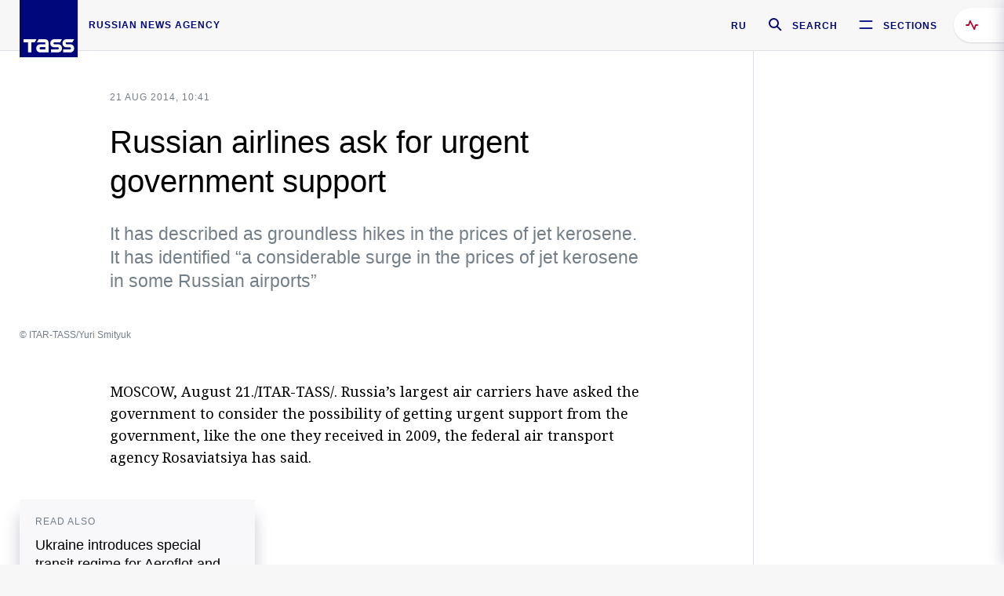

--- FILE ---
content_type: text/html; charset=utf-8
request_url: https://tass.com/russia/746048
body_size: 23280
content:
<!DOCTYPE html><html data-ng-app="tassApp" data-ng-controller="mainController"><head><title>Russian airlines ask for urgent government support  -  Russia - TASS</title><meta name="description" content="It has described as groundless hikes in the prices of jet kerosene. It has identified “a considerable surge in the prices of jet kerosene in some Russian airports”"><meta name="viewport" content="width=device-width, initial-scale=1.0"><meta http-equiv="X-UA-Compatible" content="ie=edge"><meta name="yandex-verification" content="f91ce7b4a203a30a"><meta name="google-site-verification" content="PoyFi2APBqKw8uGePodmFqId646DYLqqS1qiMTh153w"><meta name="msvalidate.01" content="C05302AEC20336D89FE678451D9C5CDC"><meta property="fb:app_id" content="145834367435982"><meta property="fb:pages" content="144698628932572"><meta property="og:site_name" content="TASS"><meta property="og:type" content="article"><meta property="og:image" content="https://cdn-media.tass.ru/width/1200_4ce85301/tass/m2/en/uploads/i/20140821/1058028.jpg"><meta property="og:url" content="https://tass.com/russia/746048"><meta property="og:title" content="Russian airlines ask for urgent government support "><meta property="og:description" content="It has described as groundless hikes in the prices of jet kerosene. It has identified “a considerable surge in the prices of jet kerosene in some Russian airports”"><meta property="twitter:site" content="@tass_agency"><meta property="twitter:site:id" content="285532415"><meta property="twitter:card" content="summary_large_image"><meta property="twitter:title" content="Russian airlines ask for urgent government support "><meta property="twitter:description" content="It has described as groundless hikes in the prices of jet kerosene. It has identified “a considerable surge in the prices of jet kerosene in some Russian airports”"><meta property="twitter:image" content="https://cdn-media.tass.ru/width/1200_4ce85301/tass/m2/en/uploads/i/20140821/1058028.jpg"><meta property="vk:image" content="https://cdn-media.tass.ru/width/1200_4ce85301/tass/m2/en/uploads/i/20140821/1058028.jpg"><link rel="image_src" href="https://cdn-media.tass.ru/width/1200_4ce85301/tass/m2/en/uploads/i/20140821/1058028.jpg"><meta name="gtm-page-type" content="news"><link rel="amphtml" href="https://tass.com/russia/746048/amp"><link rel="apple-touch-icon" href="/img/blocks/common/apple-touch-icon.png"><link rel="apple-touch-icon" sizes="57x57" href="/img/blocks/common/apple-touch-icon-57x57.png"><link rel="apple-touch-icon" sizes="72x72" href="/img/blocks/common/apple-touch-icon-72x72.png"><link rel="apple-touch-icon" sizes="76x76" href="/img/blocks/common/apple-touch-icon-76x76.png"><link rel="apple-touch-icon" sizes="114x114" href="/img/blocks/common/apple-touch-icon-114x114.png"><link rel="apple-touch-icon" sizes="120x120" href="/img/blocks/common/apple-touch-icon-120x120.png"><link rel="apple-touch-icon" sizes="144x144" href="/img/blocks/common/apple-touch-icon-144x144.png"><link rel="apple-touch-icon" sizes="152x152" href="/img/blocks/common/apple-touch-icon-152x152.png"><link rel="apple-touch-icon" sizes="180x180" href="/img/blocks/common/apple-touch-icon-180x180.png"><link href="//fonts.googleapis.com/css?family=Noto+Sans:400,400i,700,700i|Noto+Serif:400,400i,700,700i&amp;amp;subset=cyrillic,cyrillic-ext,latin-ext" rel="stylesheet"><link href="//fonts.googleapis.com/css?family=PT+Serif:,700&amp;amp;subset=cyrillic" rel="stylesheet"><script src="//platform.twitter.com/widgets.js" charset="utf-8" async></script><script src="/newtass/javascript/libs/jwplayer-7.11.2/jwplayer.js"></script><script>jwplayer.key = 'btTjXiuYZsRbqAVggNOhFFVcP3mvO2KkI2kx4w= = ';</script><script>var TASSconfig = {
    centrifugo: {"host":"https://centrifugo.tass.ru","port":"443","user":"1","timestamp":"10","token":"87cf320d40b3d158222430b232ea6803c57e1290d414fcdd78a446615884092e"},
    webSocket: {"host":"wss://comet.tass.ru:443","SID":"--b28c704f1435e1a5ac1a753810d40a57"}
}</script><script src="//cdnjs.cloudflare.com/ajax/libs/jquery/3.2.1/jquery.min.js"></script><script src="//yastatic.net/pcode/adfox/loader.js" crossorigin="anonymous" defer="defer"></script><script src="//yastatic.net/pcode/adfox/header-bidding.js" async="async"></script><script src="//an.yandex.ru/system/context.js" async="async"></script><script src="/newtass/javascript/libs/angular.min.js"></script><script src="/newtass/javascript/libs/angular-sanitize.min.js"></script><script src="/newtass/javascript/libs/angular-touch.min.js"></script><script src="/newtass/javascript/libs/angular-cookies.min.js"></script><script src="/newtass/javascript/libs/angular-mask.min.js"></script><script src="/newtass/javascript/libs/datepicker.js"></script><script src="//cdn.jsdelivr.net/sockjs/1.1/sockjs.min.js"></script><script src="/newtass/javascript/libs/centrifuge.js"></script><script src="/newtass/javascript/app.js?v=90"></script><script src="/newtass/javascript/servises/overlord.js?v=90"></script><script src="/newtass/javascript/servises/centrifuge.js?v=90"></script><script>window.yaContextCb = window.yaContextCb || []</script><script src="https://yandex.ru/ads/system/context.js" async="async"></script><script src="/newtass/javascript/servises/websocket.js?v=90"></script><script src="/newtass/javascript/controllers/mainController.js?v=90"></script><script src="/newtass/javascript/controllers/newsfeedController.js?v=90"></script><script src="/newtass/javascript/controllers/sliderController.js?v=90"></script><script src="/newtass/javascript/controllers/socialController.js?v=90"></script><script src="/newtass/javascript/controllers/videoController.js?v=90"></script><script src="/newtass/javascript/controllers/audioController.js?v=90"></script><script src="/newtass/javascript/controllers/headerController.js?v=90"></script><script src="/newtass/javascript/controllers/contentList.js?v=90"></script><script src="/newtass/javascript/controllers/whatsNewController.js?v=90"></script><script src="/newtass/javascript/controllers/mainMediaController.js?v=90"></script><script src="/newtass/javascript/directives/fullscreenViewDirective.js?v=90"></script><script src="/newtass/javascript/directives/photoFullscreenViewDirective.js?v=90"></script><script src="/newtass/javascript/controllers/menuController.js?v=90"></script><script src="/newtass/javascript/directives/expandableTextIncludes.js?v=90"></script><script src="/newtass/javascript/directives/dateFormatDirective.js?v=90"></script><script src="/newtass/javascript/directives/clickOutsideDirective.js?v=90"></script><script src="/newtass/javascript/directives/urgentDirective.js?v=90"></script><script src="/newtass/javascript/directives/headerTop0Directive.js?v=90"></script><script src="/newtass/javascript/directives/headerDirective.js?v=90"></script><script src="/newtass/javascript/directives/scrollToTopDirective.js?v=90"></script><script src="/newtass/javascript/directives/spoilerExpandDirective.js?v=90"></script><script src="/newtass/javascript/directives/angular-loadscript.js"></script><script src="//www.google.com/recaptcha/api.js"></script><script src="/newtass/javascript/controllers/menuController.js?v=90"></script><script type="application/ld+json">{"@context":"https://schema.org/","@type":"Organization","url":"https://tass.com","name":"TASS","logo":{"@type":"ImageObject","url":"https://tass.com/newtass/img/blocks/common/tass-logo.jpg","width":60,"height":60},"sameAs":["https://www.facebook.com/tassagency","https://www.youtube.com/channel/UCEyGP84v6qbsZy9-pL6Jx2g","https://vk.com/tassagency","https://ok.ru/tassagency","https://www.instagram.com/tass_agency/","https://twitter.com/tass_agency"]}</script><script type="application/ld+json">{"@context":"https://schema.org","@graph":[{"@context":"https://schema.org","@type":"SiteNavigationElement","@id":"#menu-sections","name":"Russian Politics & Diplomacy","url":"https://tass.com/politics"},{"@context":"https://schema.org","@type":"SiteNavigationElement","@id":"#menu-sections","name":"World","url":"https://tass.com/world"},{"@context":"https://schema.org","@type":"SiteNavigationElement","@id":"#menu-sections","name":"Business & Economy","url":"https://tass.com/economy"},{"@context":"https://schema.org","@type":"SiteNavigationElement","@id":"#menu-sections","name":"Military & Defense","url":"https://tass.com/defense"},{"@context":"https://schema.org","@type":"SiteNavigationElement","@id":"#menu-sections","name":"Science & Space","url":"https://tass.com/science"},{"@context":"https://schema.org","@type":"SiteNavigationElement","@id":"#menu-sections","name":"Emergencies ","url":"https://tass.com/emergencies"},{"@context":"https://schema.org","@type":"SiteNavigationElement","@id":"#menu-sections","name":"Society & Culture","url":"https://tass.com/society"},{"@context":"https://schema.org","@type":"SiteNavigationElement","@id":"#menu-sections","name":"Press Review","url":"https://tass.com/pressreview"},{"@context":"https://schema.org","@type":"SiteNavigationElement","@id":"#menu-sections","name":"Sports","url":"https://tass.com/sports"}]}</script><!-- AdFox START--><!-- tasstest--><!-- Площадка: tass.com / Все разделы / fullscreen_com_web--><!-- Категория: <не задана>--><!-- Тип баннера: fullscreen--><div id="adfox_174887496479139980"></div><script>(function (w, n) {
    w[n] = w[n] || [];
    w[n].push({
        ownerId: 255516,
        containerId: 'adfox_174887496479139980',
        params: {
            p1: 'dhyaz',
            p2: 'gdtg'
        }
    });
})(window, 'adfoxAsyncParams');
</script><link id="css-default" rel="stylesheet" media="(min-width: 0px)" href="/newtass/stylesheets/news-page/news-page.css?v=90"><link id="css-md" rel="stylesheet" media="(min-width: 960px)" href="/newtass/stylesheets/news-page/news-page_md.css?v=90"><link id="css-lg" rel="stylesheet" media="(min-width: 1280px)" href="/newtass/stylesheets/news-page/news-page_lg.css?v=90"><link id="css-xl" rel="stylesheet" media="(min-width: 1360px)" href="/newtass/stylesheets/news-page/news-page_xl.css?v=90"><script type="application/ld+json">{"@context":"https://schema.org","@type":"NewsArticle","mainEntityOfPage":{"@type":"WebPage","@id":"https://tass.com/russia/746048"},"headline":"Russian airlines ask for urgent government support ","image":["https://cdn-media.tass.ru/width/1200_4ce85301/tass/m2/en/uploads/i/20140821/1058028.jpg"],"datePublished":"2014-08-21T10:41:55.000Z","dateModified":"2014-08-21T10:41:55.000Z","author":{"@type":"Organization","name":"TASS","logo":{"@type":"ImageObject","url":"https://tass.com/newtass/img/blocks/common/tass-logo.jpg","width":60,"height":60}},"publisher":{"@type":"Organization","name":"TASS","logo":{"@type":"ImageObject","url":"https://tass.com/newtass/img/blocks/common/tass-logo.jpg","width":60,"height":60}},"description":"It has described as groundless hikes in the prices of jet kerosene. It has identified “a considerable surge in the prices of jet kerosene in some Russian airports”"}</script></head><body data-ng-class="{'lenta-opened': newsFeedMode, 'overbody':$root.mainMenuStatus, 'whats-new-opened': whatsNewOpened}" data-ng-init="pushInRecommendations(746048)"><!-- Yandex.Metrika counter -->
<script type="text/javascript" >
   (function (d, w, c) {
      (w[c] = w[c] || []).push(function() {
           try {
               w.yaCounter22765936 = new Ya.Metrika({
                   id:22765936,
                   clickmap:true,
                   trackLinks:true,
                   accurateTrackBounce:true,
                   trackHash:true
               });
           } catch(e) { }
       });
       var n = d.getElementsByTagName("script")[0],
           x = "https://mc.yandex.ru/metrika/watch.js",
           s = d.createElement("script"),
           f = function () { n.parentNode.insertBefore(s, n); }
       for (var i = 0; i < document.scripts.length; i++) {
           if (document.scripts[i].src === x) { return; }
       }
       s.type = "text/javascript";
       s.async = true;
       s.src = x;

       if (w.opera == "[object Opera]") {
           d.addEventListener("DOMContentLoaded", f, false);
       } else { f(); }
   })(document, window, "yandex_metrika_callbacks");
</script>
<noscript><div><img src="https://mc.yandex.ru/watch/22765936" style="position:absolute; left:-9999px;" alt="" /></div></noscript>
<!-- /Yandex.Metrika counter -->

<!-- /Yandex.Metrika counter --> 
<script type="text/javascript" >
   (function(m,e,t,r,i,k,a){m[i]=m[i]||function(){(m[i].a=m[i].a||[]).push(arguments)};
   m[i].l=1*new Date();k=e.createElement(t),a=e.getElementsByTagName(t)[0],k.async=1,k.src=r,a.parentNode.insertBefore(k,a)})
   (window, document, "script", "https://mc.yandex.ru/metrika/tag.js", "ym");

   ym(52150180, "init", {
        id:52150180,
        clickmap:true,
        trackLinks:true,
        accurateTrackBounce:true
   });
</script>
<noscript><div><img src="https://mc.yandex.ru/watch/52150180" style="position:absolute; left:-9999px;" alt="" /></div></noscript>
<!-- /Yandex.Metrika counter --><!--LiveInternet counter--><script type="text/javascript">
new Image().src = "//counter.yadro.ru/hit;TASS_total?r"+
escape(document.referrer)+((typeof(screen)=="undefined")?"":
";s"+screen.width+"*"+screen.height+"*"+(screen.colorDepth?
screen.colorDepth:screen.pixelDepth))+";u"+escape(document.URL)+
";"+Math.random();</script><!--/LiveInternet--><!--LiveInternet counter-->
<script type="text/javascript"><!--document.write('<a href="//www.liveinternet.ru/?tass.com"target="_blank"  ><img src="//counter.yadro.ru/logo;tass.com?44.6"title="LiveInternet"alt="" border="0" width="31" height="31"/></a>')//--></script>
<!--/LiveInternet--><div class="banner banner_delimeter"><div class="banner__wrapper"><div class="banner__container" id="970x250_top"><script>window.yaContextCb.push(()=>{
    Ya.adfoxCode.create({
    ownerId: 255516,
    containerId: '970x250_top',
    params: {
        p1: 'csprv',
        p2: 'gcah',
        puid1: JSON.parse('false') || '',
        puid2: '',
        puid3: '',
        puid4: '',
        puid5: '',
        puid6: '',
        puid7: '' 
        },
    lazyLoad: { 
            fetchMargin: 100,
            mobileScaling: 2
        }      
    })
        
})             
</script></div></div></div><header class="header header-on_top" id="header" data-ng-controller="headerController" header-directive="header-directive" ng-class="{'header_hidden': $root.showArticle}"><div class="container" ng-init="counterTime = 520"><div class="header-inner"><div class="header-logo-bar"><a class="header-logo" href="/" data-header_logo="data-header_logo" ="" rel="nofollow"><div class="header-logo__logo"></div></a><div class="header-inscription">russian news agency</div></div><div class="header-bar"><div class="header-lang"><a class="header-lang__item" href="//tass.ru" rel="nofollow" data-header_menu_lang="data-header_menu_lang">RU</a></div><div class="header-search" id="search-btn"><a style="text-decoration:none;" href="/search" rel="nofollow" data-header_menu_search_open="data-header_menu_search_open"><div class="header-search__icon"></div><div class="header-search__label">Search</div></a></div><div class="header-sections" id="open-menu-button" data-ng-click="manageHistoryTrackerForMenu($root.mainMenuStatus=true)" data-header_menu_categories_open="data-header_menu_categories_open"><div class="header-sections__icon"></div><div class="header-sections__label">Sections</div></div></div></div></div><button class="header-news-feed-button" data-header_menu_feed_open="data-header_menu_feed_open" ng-hide="ov.variable.newsfeed.isOpened" ng-click="toggleNewsFeed()" ng-class="{'header-news-feed-button_active': newsFeedLabelActive}"><span ng-cloak="ng-cloak" ng-bind-html="getNewsFeedCounter()"></span></button></header><div class="search-popup"><div class="search-popup__container"><header class="search-popup__header"><div class="search-popup__logo"></div><button class="search-popup__close-button" id="search-btn-close">Close</button></header><form class="search-popup__search-form"><div class="search-input"><div class="search-input__wrapper"><input class="search-input__input-field" autofocus="autofocus" placeholder="Search" data-ng-model="sendParams.searchStr"/><button class="search-input__submit-button" data-ng-click="dispatch()" ng-if="!pending" data-header_menu_search_start="data-header_menu_search_start"></button><div class="search-input__spinner" ng-if="pending"></div></div><ul class="search-input__results-list"><li class="search-input__results-list-item"><button class="search-input__result-title">Economy</button></li><li class="search-input__results-list-item"><button class="search-input__result-title">Sports</button></li><li class="search-input__results-list-item"><button class="search-input__result-title">Culture</button></li></ul></div></form></div></div><div class="menu" data-ng-controller="menuController" data-ng-class="{'menu_opened':$root.mainMenuStatus}" menu-directive="menu-directive"><div class="menu__container"><header class="menu__header"><a class="menu__logo" href="/" rel="nofollow"></a><button class="menu__close-button" id="close-menu-button" data-ng-click="manageHistoryTrackerForMenu($root.mainMenuStatus=false)" data-all_category_close="data-all_category_close">Close</button></header><div class="menu__content" data-ng-class="{'up':$root.mainMenuStatus}"><div class="menu__lists-wrapper"><ul class="menu-sections-list" data-ng-init="init()"><li class="menu-sections-list-item" data-ng-class="{'menu-sections-list-item_active': activeSection === 'politics'}"><div class="menu-sections-list__title-wrapper"><a class="menu-sections-list__title" href="/politics" data-ng-mouseover="onMouseEnter(4954); activeSection = 'politics'" data-all_category_choice="data-all_category_choice">Russian Politics &amp; Diplomacy</a></div><div class="section-preview"><div class="section-preview__content"><div class="section-preview__header"><span class="section-preview__title">Russian Politics &amp; Diplomacy</span><a class="section-preview__link" href="/politics" rel="nofollow" data-header_menu_categories_choice="data-header_menu_categories_choice">Into section →</a></div><ul class="section-preview__subcategories-list"><li class="section-preview__subcategories-list-item"><a class="section-preview__subcategories-list__link" href="/russias-foreign-policy">FOREIGN POLICY</a></li><li class="section-preview__subcategories-list-item"><a class="section-preview__subcategories-list__link" href="/domestic-policy">DOMESTIC POLICY</a></li></ul><div class="section-preview__news"><div data-ng-bind-html="newsContainer"></div><div data-ng-if="!newsContainer"><div class="news-preview news-preview_default"><div class="news-preview__body"><div class="news-preview__loader-long"></div><div class="news-preview__loader-long"></div><div class="news-preview__loader-long"></div></div></div><div class="news-preview news-preview_default"><div class="news-preview__body"><div class="news-preview__loader-long"></div><div class="news-preview__loader-long"></div><div class="news-preview__loader-long"></div></div></div><div class="news-preview news-preview_default"><div class="news-preview__body"><div class="news-preview__loader-long"></div><div class="news-preview__loader-long"></div><div class="news-preview__loader-long"></div></div></div></div></div></div></div></li><li class="menu-sections-list-item" data-ng-class="{'menu-sections-list-item_active': activeSection === 'world'}"><div class="menu-sections-list__title-wrapper"><a class="menu-sections-list__title" href="/world" data-ng-mouseover="onMouseEnter(4844); activeSection = 'world'" data-all_category_choice="data-all_category_choice">World</a></div><div class="section-preview"><div class="section-preview__content"><div class="section-preview__header"><span class="section-preview__title">World</span><a class="section-preview__link" href="/world" rel="nofollow" data-header_menu_categories_choice="data-header_menu_categories_choice">Into section →</a></div><ul class="section-preview__subcategories-list"></ul><div class="section-preview__news"><div data-ng-bind-html="newsContainer"></div><div data-ng-if="!newsContainer"><div class="news-preview news-preview_default"><div class="news-preview__body"><div class="news-preview__loader-long"></div><div class="news-preview__loader-long"></div><div class="news-preview__loader-long"></div></div></div><div class="news-preview news-preview_default"><div class="news-preview__body"><div class="news-preview__loader-long"></div><div class="news-preview__loader-long"></div><div class="news-preview__loader-long"></div></div></div><div class="news-preview news-preview_default"><div class="news-preview__body"><div class="news-preview__loader-long"></div><div class="news-preview__loader-long"></div><div class="news-preview__loader-long"></div></div></div></div></div></div></div></li><li class="menu-sections-list-item" data-ng-class="{'menu-sections-list-item_active': activeSection === 'economy'}"><div class="menu-sections-list__title-wrapper"><a class="menu-sections-list__title" href="/economy" data-ng-mouseover="onMouseEnter(4845); activeSection = 'economy'" data-all_category_choice="data-all_category_choice">Business &amp; Economy</a></div><div class="section-preview"><div class="section-preview__content"><div class="section-preview__header"><span class="section-preview__title">Business &amp; Economy</span><a class="section-preview__link" href="/economy" rel="nofollow" data-header_menu_categories_choice="data-header_menu_categories_choice">Into section →</a></div><ul class="section-preview__subcategories-list"><li class="section-preview__subcategories-list-item"><a class="section-preview__subcategories-list__link" href="/oil-gas-industry">Oil &amp; gas industry</a></li><li class="section-preview__subcategories-list-item"><a class="section-preview__subcategories-list__link" href="/internet-telecom">Internet &amp; Telecom</a></li><li class="section-preview__subcategories-list-item"><a class="section-preview__subcategories-list__link" href="/trade-cooperation">Trade &amp; Cooperation</a></li><li class="section-preview__subcategories-list-item"><a class="section-preview__subcategories-list__link" href="/transport">Transport</a></li></ul><div class="section-preview__news"><div data-ng-bind-html="newsContainer"></div><div data-ng-if="!newsContainer"><div class="news-preview news-preview_default"><div class="news-preview__body"><div class="news-preview__loader-long"></div><div class="news-preview__loader-long"></div><div class="news-preview__loader-long"></div></div></div><div class="news-preview news-preview_default"><div class="news-preview__body"><div class="news-preview__loader-long"></div><div class="news-preview__loader-long"></div><div class="news-preview__loader-long"></div></div></div><div class="news-preview news-preview_default"><div class="news-preview__body"><div class="news-preview__loader-long"></div><div class="news-preview__loader-long"></div><div class="news-preview__loader-long"></div></div></div></div></div></div></div></li><li class="menu-sections-list-item" data-ng-class="{'menu-sections-list-item_active': activeSection === 'defense'}"><div class="menu-sections-list__title-wrapper"><a class="menu-sections-list__title" href="/defense" data-ng-mouseover="onMouseEnter(4953); activeSection = 'defense'" data-all_category_choice="data-all_category_choice">Military &amp; Defense</a></div><div class="section-preview"><div class="section-preview__content"><div class="section-preview__header"><span class="section-preview__title">Military &amp; Defense</span><a class="section-preview__link" href="/defense" rel="nofollow" data-header_menu_categories_choice="data-header_menu_categories_choice">Into section →</a></div><ul class="section-preview__subcategories-list"></ul><div class="section-preview__news"><div data-ng-bind-html="newsContainer"></div><div data-ng-if="!newsContainer"><div class="news-preview news-preview_default"><div class="news-preview__body"><div class="news-preview__loader-long"></div><div class="news-preview__loader-long"></div><div class="news-preview__loader-long"></div></div></div><div class="news-preview news-preview_default"><div class="news-preview__body"><div class="news-preview__loader-long"></div><div class="news-preview__loader-long"></div><div class="news-preview__loader-long"></div></div></div><div class="news-preview news-preview_default"><div class="news-preview__body"><div class="news-preview__loader-long"></div><div class="news-preview__loader-long"></div><div class="news-preview__loader-long"></div></div></div></div></div></div></div></li><li class="menu-sections-list-item" data-ng-class="{'menu-sections-list-item_active': activeSection === 'science'}"><div class="menu-sections-list__title-wrapper"><a class="menu-sections-list__title" href="/science" data-ng-mouseover="onMouseEnter(4957); activeSection = 'science'" data-all_category_choice="data-all_category_choice">Science &amp; Space</a></div><div class="section-preview"><div class="section-preview__content"><div class="section-preview__header"><span class="section-preview__title">Science &amp; Space</span><a class="section-preview__link" href="/science" rel="nofollow" data-header_menu_categories_choice="data-header_menu_categories_choice">Into section →</a></div><ul class="section-preview__subcategories-list"></ul><div class="section-preview__news"><div data-ng-bind-html="newsContainer"></div><div data-ng-if="!newsContainer"><div class="news-preview news-preview_default"><div class="news-preview__body"><div class="news-preview__loader-long"></div><div class="news-preview__loader-long"></div><div class="news-preview__loader-long"></div></div></div><div class="news-preview news-preview_default"><div class="news-preview__body"><div class="news-preview__loader-long"></div><div class="news-preview__loader-long"></div><div class="news-preview__loader-long"></div></div></div><div class="news-preview news-preview_default"><div class="news-preview__body"><div class="news-preview__loader-long"></div><div class="news-preview__loader-long"></div><div class="news-preview__loader-long"></div></div></div></div></div></div></div></li><li class="menu-sections-list-item" data-ng-class="{'menu-sections-list-item_active': activeSection === 'emergencies'}"><div class="menu-sections-list__title-wrapper"><a class="menu-sections-list__title" href="/emergencies" data-ng-mouseover="onMouseEnter(4992); activeSection = 'emergencies'" data-all_category_choice="data-all_category_choice">Emergencies </a></div><div class="section-preview"><div class="section-preview__content"><div class="section-preview__header"><span class="section-preview__title">Emergencies </span><a class="section-preview__link" href="/emergencies" rel="nofollow" data-header_menu_categories_choice="data-header_menu_categories_choice">Into section →</a></div><ul class="section-preview__subcategories-list"></ul><div class="section-preview__news"><div data-ng-bind-html="newsContainer"></div><div data-ng-if="!newsContainer"><div class="news-preview news-preview_default"><div class="news-preview__body"><div class="news-preview__loader-long"></div><div class="news-preview__loader-long"></div><div class="news-preview__loader-long"></div></div></div><div class="news-preview news-preview_default"><div class="news-preview__body"><div class="news-preview__loader-long"></div><div class="news-preview__loader-long"></div><div class="news-preview__loader-long"></div></div></div><div class="news-preview news-preview_default"><div class="news-preview__body"><div class="news-preview__loader-long"></div><div class="news-preview__loader-long"></div><div class="news-preview__loader-long"></div></div></div></div></div></div></div></li><li class="menu-sections-list-item" data-ng-class="{'menu-sections-list-item_active': activeSection === 'society'}"><div class="menu-sections-list__title-wrapper"><a class="menu-sections-list__title" href="/society" data-ng-mouseover="onMouseEnter(4956); activeSection = 'society'" data-all_category_choice="data-all_category_choice">Society &amp; Culture</a></div><div class="section-preview"><div class="section-preview__content"><div class="section-preview__header"><span class="section-preview__title">Society &amp; Culture</span><a class="section-preview__link" href="/society" rel="nofollow" data-header_menu_categories_choice="data-header_menu_categories_choice">Into section →</a></div><ul class="section-preview__subcategories-list"></ul><div class="section-preview__news"><div data-ng-bind-html="newsContainer"></div><div data-ng-if="!newsContainer"><div class="news-preview news-preview_default"><div class="news-preview__body"><div class="news-preview__loader-long"></div><div class="news-preview__loader-long"></div><div class="news-preview__loader-long"></div></div></div><div class="news-preview news-preview_default"><div class="news-preview__body"><div class="news-preview__loader-long"></div><div class="news-preview__loader-long"></div><div class="news-preview__loader-long"></div></div></div><div class="news-preview news-preview_default"><div class="news-preview__body"><div class="news-preview__loader-long"></div><div class="news-preview__loader-long"></div><div class="news-preview__loader-long"></div></div></div></div></div></div></div></li><li class="menu-sections-list-item" data-ng-class="{'menu-sections-list-item_active': activeSection === 'pressreview'}"><div class="menu-sections-list__title-wrapper"><a class="menu-sections-list__title" href="/pressreview" data-ng-mouseover="onMouseEnter(4981); activeSection = 'pressreview'" data-all_category_choice="data-all_category_choice">Press Review</a></div><div class="section-preview"><div class="section-preview__content"><div class="section-preview__header"><span class="section-preview__title">Press Review</span><a class="section-preview__link" href="/pressreview" rel="nofollow" data-header_menu_categories_choice="data-header_menu_categories_choice">Into section →</a></div><ul class="section-preview__subcategories-list"></ul><div class="section-preview__news"><div data-ng-bind-html="newsContainer"></div><div data-ng-if="!newsContainer"><div class="news-preview news-preview_default"><div class="news-preview__body"><div class="news-preview__loader-long"></div><div class="news-preview__loader-long"></div><div class="news-preview__loader-long"></div></div></div><div class="news-preview news-preview_default"><div class="news-preview__body"><div class="news-preview__loader-long"></div><div class="news-preview__loader-long"></div><div class="news-preview__loader-long"></div></div></div><div class="news-preview news-preview_default"><div class="news-preview__body"><div class="news-preview__loader-long"></div><div class="news-preview__loader-long"></div><div class="news-preview__loader-long"></div></div></div></div></div></div></div></li><li class="menu-sections-list-item" data-ng-class="{'menu-sections-list-item_active': activeSection === 'sports'}"><div class="menu-sections-list__title-wrapper"><a class="menu-sections-list__title" href="/sports" data-ng-mouseover="onMouseEnter(4869); activeSection = 'sports'" data-all_category_choice="data-all_category_choice">Sports</a></div><div class="section-preview"><div class="section-preview__content"><div class="section-preview__header"><span class="section-preview__title">Sports</span><a class="section-preview__link" href="/sports" rel="nofollow" data-header_menu_categories_choice="data-header_menu_categories_choice">Into section →</a></div><ul class="section-preview__subcategories-list"></ul><div class="section-preview__news"><div data-ng-bind-html="newsContainer"></div><div data-ng-if="!newsContainer"><div class="news-preview news-preview_default"><div class="news-preview__body"><div class="news-preview__loader-long"></div><div class="news-preview__loader-long"></div><div class="news-preview__loader-long"></div></div></div><div class="news-preview news-preview_default"><div class="news-preview__body"><div class="news-preview__loader-long"></div><div class="news-preview__loader-long"></div><div class="news-preview__loader-long"></div></div></div><div class="news-preview news-preview_default"><div class="news-preview__body"><div class="news-preview__loader-long"></div><div class="news-preview__loader-long"></div><div class="news-preview__loader-long"></div></div></div></div></div></div></div></li></ul><ul class="menu-links-list"><li class="menu-links-list-item"><a class="menu-links-list__link" href="/specialprojects" rel="nofollow">Special projects</a></li><li class="menu-links-list-item" data-ng-class="{'menu-links-list-item_active': activeSection === 1}"><div class="menu-links-list__title-wrapper"><div class="menu-links-list__title" data-ng-mouseover="activeSection = 1">TASS</div></div><div class="links-block links-block_one-column"><div class="links-block__content"><div class="links-block-section"><div class="links-block-section__title">Agency</div><ul class="links-block-section__list"><li class="links-block-section__list-item"><a class="links-block-section__link" href="/today" rel="nofollow">TASS today</a></li><li class="links-block-section__list-item"><a class="links-block-section__link" href="/history" rel="nofollow">History</a></li><li class="links-block-section__list-item"><a class="links-block-section__link" href="/team" rel="nofollow">Management</a></li><li class="links-block-section__list-item"><a class="links-block-section__link" href="/contacts" rel="nofollow">Contacts</a></li></ul></div><div class="links-block-section"><div class="links-block-section__title">Projects &amp; Services</div><ul class="links-block-section__list"><li class="links-block-section__list-item"><a class="links-block-section__link" href="http://www.tassphoto.com/en" rel="nofollow">TASS-PHOTO</a></li><li class="links-block-section__list-item"><a class="links-block-section__link" href="https://terminal.tass.ru/" rel="nofollow">NEWS TERMINAL</a></li></ul></div><div class="links-block-section"><div class="links-block-section__title"></div><ul class="links-block-section__list"><li class="links-block-section__list-item"><a class="links-block-section__link" href="https://cdn.tass.ru/data/files/ru/politika-obrabotki-dannyh-tassru.docx" rel="nofollow">Personal data processing policy TASS</a></li><li class="links-block-section__list-item"><a class="links-block-section__link" href="/press-releases" rel="nofollow">Press Releases</a></li><li class="links-block-section__list-item"><a class="links-block-section__link" href="/privacy-policy" rel="nofollow">Privacy Policy​ tass.com</a></li><li class="links-block-section__list-item"><a class="links-block-section__link" href="/terms-of-use" rel="nofollow">Terms of use</a></li><li class="links-block-section__list-item"><a class="links-block-section__link" href="/anti-corruption" rel="nofollow">ANTI-Corruption</a></li></ul></div></div></div></li><li class="menu-links-list-item" data-ng-class="{'menu-links-list-item_active': activeSection === 2}"><div class="menu-links-list__title-wrapper"><div class="menu-links-list__title" data-ng-mouseover="activeSection = 2">Subscribe</div></div><div class="links-block links-block_two-column"><div class="links-block__content"><div class="links-block-section"><div class="links-block-section__title">Social Media</div><ul class="links-block-section__list"><li class="links-block-section__list-item"><a class="links-block-section__link" href="https://t.me/tassagency_en" rel="nofollow">Telegram</a></li></ul></div><div class="links-block-section"><div class="links-block-section__title">Subscriptions</div><ul class="links-block-section__list"><li class="links-block-section__list-item"><a class="links-block-section__link links-block-section__link_icon" href="http://tass.com/rss/v2.xml" rel="nofollow"><span class="links-block-section__link-icon" style="background-image: url('https://tass.com/newtass/img/blocks/menu-links-list/rss.svg')"></span>RSS</a></li></ul></div></div></div></li><li class="menu-links-list-item"><a class="menu-links-list__link" href="/ads" rel="nofollow">Advertising</a></li><li class="menu-links-list-item"><a class="menu-links-list__link" href="/contacts" rel="nofollow">Contacts</a></li></ul></div></div></div></div><div class="news-feed" data-ng-controller="newsFeedController" ng-init="init()"><div ng-class="{'news-feed-back': isOpened}"></div><div class="news-feed-column" ng-class="{'news-feed-column_opened': isOpened}"><div class="news-feed-close" ng-click="closeNewsFeed()" data-header_menu_feed_close="data-header_menu_feed_close"></div><div class="news-feed-content" id="news-feed-content"><div class="news-feed-list"><div class="news-feed-btn" ng-class="{'news-feed-btn_active': newsFeedCounter}" ng-click="loadmessages(true)"><div class="news-feed-btn__inner" ng-bind-html="getNewsFeedCounter()"></div></div><div class="news-feed-day-container" data-ng-repeat="dayPoint in newsFeed | orderObjectBy:'date':true"><div class="news-feed-daypoint">{{dayPoint.date | date : 'd MMMM yyyy'}}</div><a class="news-feed-item" data-ng-class="{'news-feed-item_flash': newsPoint.isFlash, 'news-feed-item_new': newsPoint.isNew}" data-ng-href="{{newsPoint.link}}" data-ng-repeat="newsPoint in dayPoint | orderObjectBy:'date':true" data-ng-if="newsPoint.toShow"><div class="news-feed-item__header"><div class="news-feed-item__date">{{newsPoint.date * 1000 | date : 'HH:mm'}} {{newsPoint.mark}}</div></div><div class="news-feed-item__title-wrap"><div class="news-feed-item__title" data-header_menu_feed_title="data-header_menu_feed_title" data-ng-if="!newsPoint.subtitle">{{newsPoint.title}}</div><div data-ng-if="newsPoint.subtitle" data-header_menu_feed_title="data-header_menu_feed_title"><div class="news-feed-item__title">{{newsPoint.title+ ' '}}</div><div class="news-feed-item__subtitle">{{newsPoint.subtitle}}</div></div><div class="news-feed-item__photo" data-ng-if="newsPoint.showPhoto &amp;&amp; newsPoint.image" data-header_menu_feed_photo="data-header_menu_feed_photo"><img data-ng-src="{{newsPoint.image}}" alt=""/></div></div></a></div></div><div class="news-feed-endpoint" id="news-feed-endpoint"></div></div><a class="news-feed-link" data-ng-href="/search" data-header_menu_feed_all="data-header_menu_feed_all">All news</a></div></div><main class="container"><section class="section-grid" id="news"><div class="section-grid__col section-grid__col_center"><div class="news" data-io-article-url="https://tass.com/russia/746048"><div class="column"><div class="news-header"><div class="news-header__top"><div class="news-header__date" ng-cloak="ng-cloak"><span class="news-header__date-date"><dateformat time="1408617715" mode="abs"></dateformat></span></div></div><h1 class="news-header__title">Russian airlines ask for urgent government support 

</h1><div class="news-header__lead">It has described as groundless hikes in the prices of jet kerosene. It has identified “a considerable surge in the prices of jet kerosene in some Russian airports”</div><div class="news-header__actions"></div></div></div><div class="news-media news-media_photo"><div class="text-include text-include-photo"><img class="text-include-photo__img" ng-class="{'resize':undefined}" src="//cdn-media.tass.ru/width/1020_b9261fa1/tass/m2/en/uploads/i/20140821/1058028.jpg" alt=""/><a class="text-include-photo__source" data-ng-href="" target="_blank">© ITAR-TASS/Yuri Smityuk</a></div></div><div class="text-content"><div class="text-block"><p>MOSCOW, August 21./ITAR-TASS/. Russia’s largest air carriers have asked the government to consider the possibility of getting urgent support from the government, like the one they received in 2009, the federal air transport agency Rosaviatsiya has said.</p>

</div><div class="text-include-aside text-include-aside_link"><div class="text-include-aside__container"><div class="text-include-aside__mark">Read also</div><a href="/world/745073" target="_blank"><div class="text-include-aside__header"><div class="text-include-aside__title">Ukraine introduces special transit regime for Aeroflot and Transaero</div></div><div class="text-include-aside__body"><div class="text-include-aside__image-wrapper"><div class="text-include-aside__image" style="background-image: url(//cdn-media.tass.ru/width/960_51849019/tass/m2/en/uploads/i/20140814/1057029.jpg)" data-content_read_on_topic_photo="data-content_read_on_topic_photo"></div></div></div></a></div></div></div><div class="column"><div class="news-actions"><div class="tags"><div class="tags__title">Tags</div><div class="tags__list"><a class="tags__item" href="/tag/economy" data-content_tags="data-content_tags">Economy</a><a class="tags__item" href="/tag/aviation" data-content_tags="data-content_tags">Aviation</a><a class="tags__item" href="/tag/russias-domestic-policy" data-content_tags="data-content_tags">Russia's domestic policy</a></div></div></div></div></div></div><div class="section-grid__col section-grid__col_right"><div class="banner banner_sticky"><div class="banner__wrapper"><div class="banner__container" id="vb_top"><script>window.yaContextCb.push(()=>{
    Ya.adfoxCode.create({
    ownerId: 255516,
    containerId: 'vb_top',
    params: {
        p1: 'csprt',
        p2: 'gbws',
        puid1: JSON.parse('false') || '',
        puid2: '',
        puid3: '',
        puid4: '',
        puid5: '',
        puid6: '',
        puid7: '' 
        },
    lazyLoad: { 
        fetchMargin: 100,
        mobileScaling: 2
        }            
    })   
})

// reload every 30 sec
const startReloadInterval = () => {
    window.vbTopIntervalId = setInterval(() => {
        Ya.adfoxCode.reload('vb_top', {onlyIfWasVisible: true})
    }, 30000)
}

startReloadInterval();    

window.addEventListener('blur', () => clearInterval(window.vbTopIntervalId));
window.addEventListener('focus', () => startReloadInterval());              
    </script></div></div></div></div></section><div class="section-grid"><div class="section-grid__col section-grid__col_center"><div class="news-content news-content_default"><a class="news-content__container" href="/world/1995297"><div class="news-content__info"><div class="news-content__date"><dateformat time="1753731778" mode="rel"></dateformat></div></div><div class="news-content__header"><span class="news-content__title">Netanyahu discusses Iranian issue with Putin — PM’s office</span></div><div class="news-content__lead">According to the Kremlin press service, during the telephone conversation with Netanyahu, Putin emphasized Moscow’s willingness to engage in efforts to seek a negotiated resolution to the Iranian nuclear issue</div><div class="news-content__link" data-article_full="data-article_full">Read more</div></a></div></div><div class="section-grid__col section-grid__col_right"><div class="banner_sticky"><div class="banner border-top__0"><div class="banner__wrapper"><div class="banner__container" id="tgb_60817057"><script>window.yaContextCb.push(()=>{
    Ya.adfoxCode.create({
    ownerId: 255516,
    containerId: 'tgb_60817057',
    params: {
        p1: 'csprw',
        p2: 'gcbv',
        puid1: JSON.parse('false') || '',
        puid2: '',
        puid3: '',
        puid4: '',
        puid5: '',
        puid6: '',
        puid7: '' 
        },
    lazyLoad: { 
        fetchMargin: 100,
        mobileScaling: 2
        }           
    })   
})</script></div></div></div></div></div></div><section class="news-list-content" id="news-list" data-ng-controller="contentList" data-ng-init="firstInit()"><div class="list-item" ng-show="newsListCount &gt; 0"><div class="banner banner_delimeter banner--border-bottom" data-id="970x250_inline_4768863870"><div class="banner__wrapper"><div class="banner__container" id="970x250_inline_4768863870"><script>window.yaContextCb.push(()=>{
    Ya.adfoxCode.create({
    ownerId: 255516,
    containerId: '970x250_inline_4768863870',
    onRender: () => {
        const elem = document.querySelector('[data-id="970x250_inline_4768863870"]');

        if (elem) {
          elem.className = elem.className.replace("banner--border-bottom", 'banner--border-y');
        }
    },
    params: {
        p1: 'cirrn',
        p2: 'gcah',
        puid1: JSON.parse('false') || '',
        puid2: '',
        puid3: '',
        puid4: '',
        puid5: '',
        puid6: '',
        puid7: '' 
        },
    lazyLoad: { 
        fetchMargin: 100,
        mobileScaling: 2
        }           
    })   
})          
</script></div></div></div><div class="news-list-content__continer"><div class="news-list-content__news-list-section"><div class="news-list-content__news-block"><div class="news-content news-content_default"><a class="news-content__container" href="/world/2074139"><div class="news-content__info"><div class="news-content__date"><dateformat time="1768917236" mode="rel"></dateformat></div></div><div class="news-content__header"><span class="news-content__title">Zelensky does not back Trump's idea of bringing Greenland into US</span></div><div class="news-content__lead">Vladimir Zelensky expressed hope that Washington &quot;will listen to Europe’s diplomatic message&quot;</div><div class="news-content__link" data-article_full="data-article_full">Read more</div></a></div><div class="news-content news-content_default"><a class="news-content__container" href="/economy/2074401"><div class="news-content__info"><div class="news-content__date"><dateformat time="1768966402" mode="rel"></dateformat></div></div><div class="news-content__header"><span class="news-content__title">Gold prices continue to grow, hitting new all-time high of $4,850 per troy ounce</span></div><div class="news-content__lead">As of 6:11 a.m. Moscow time, the precious metal traded at $4,852.6 per troy ounce</div><div class="news-content__link" data-article_full="data-article_full">Read more</div></a></div><div class="news-content news-content_default"><a class="news-content__container" href="/world/2074425"><div class="news-content__info"><div class="news-content__date"><dateformat time="1768973777" mode="rel"></dateformat></div></div><div class="news-content__header"><span class="news-content__title">United States possesses weapons unknown to anyone else — Trump</span></div><div class="news-content__lead">The US leader did not provide details about the mentioned weaponry</div><div class="news-content__link" data-article_full="data-article_full">Read more</div></a></div><div class="news-content news-content_default"><a class="news-content__container" href="/world/2074273"><div class="news-content__info"><div class="news-content__date"><dateformat time="1768928302" mode="rel"></dateformat></div></div><div class="news-content__header"><span class="news-content__title">Belarusian president signs document on Belarus joining Gaza ‘Board of Peace’</span></div><div class="news-content__lead">It is noted that the appeal was sent in full accordance with the procedure outlined in Donald Trump’s letter</div><div class="news-content__photo-wrapper"><div class="news-content__photo" style="background-image: url(//cdn-media.tass.ru/width/680_18162ead/tass/m2/en/uploads/i/20260120/1463367.jpg)"></div></div><div class="news-content__link" data-article_full="data-article_full">Read more</div></a></div><div class="news-content news-content_default"><a class="news-content__container" href="/politics/2071963"><div class="news-content__info"><div class="news-content__date"><dateformat time="1768497948" mode="rel"></dateformat></div></div><div class="news-content__header"><span class="news-content__title">IN BRIEF: Threats to 'abduct' Putin,' Greenland: statements by Russian Foreign Ministry</span></div><div class="news-content__lead">Maria Zakharova said all issues around Greenland should be resolved within the framework of international law</div><div class="news-content__photo-wrapper"><div class="news-content__photo" style="background-image: url(//cdn-media.tass.ru/width/680_18162ead/tass/m2/en/uploads/i/20260115/1462997.jpg)"></div></div><div class="news-content__link" data-article_full="data-article_full">Read more</div></a></div></div><div class="news-list-content__aside"><div class="banner banner_sticky"><div class="banner__wrapper"><div class="banner__container" id="vb_inline_1497742315"><script>window.yaContextCb.push(()=>{
    Ya.adfoxCode.create({
    ownerId: 255516,
    containerId: 'vb_inline_1497742315',
    params: {
        p1: 'cirrl',
        p2: 'gbws',
        puid1: JSON.parse('false') || '',
        puid2: '',
        puid3: '',
        puid4: '',
        puid5: '',
        puid6: '',
        puid7: '' 
        },
    lazyLoad: { 
        fetchMargin: 100,
        mobileScaling: 2
        }            
    })   
}) 
    </script></div></div></div></div></div></div></div><div class="list-item" ng-show="newsListCount &gt; 1"><div class="banner banner_delimeter banner--border-bottom" data-id="970x250_inline_2554164054"><div class="banner__wrapper"><div class="banner__container" id="970x250_inline_2554164054"><script>window.yaContextCb.push(()=>{
    Ya.adfoxCode.create({
    ownerId: 255516,
    containerId: '970x250_inline_2554164054',
    onRender: () => {
        const elem = document.querySelector('[data-id="970x250_inline_2554164054"]');

        if (elem) {
          elem.className = elem.className.replace("banner--border-bottom", 'banner--border-y');
        }
    },
    params: {
        p1: 'cirrn',
        p2: 'gcah',
        puid1: JSON.parse('false') || '',
        puid2: '',
        puid3: '',
        puid4: '',
        puid5: '',
        puid6: '',
        puid7: '' 
        },
    lazyLoad: { 
        fetchMargin: 100,
        mobileScaling: 2
        }           
    })   
})          
</script></div></div></div><div class="news-list-content__continer"><div class="news-list-content__news-list-section"><div class="news-list-content__news-block"><div class="news-content news-content_default"><a class="news-content__container" href="/economy/2074009"><div class="news-content__info"><div class="news-content__date"><dateformat time="1768909158" mode="rel"></dateformat></div></div><div class="news-content__header"><span class="news-content__title">More than a half of Russian foreign trade transactions made in rubles — PM</span></div><div class="news-content__lead">Progress is even more notable as regards the so-called &quot;backbone&quot; countries, where the total indicator of trade in national currencies crossed the level of 90%, Mikhail Mishustin said</div><div class="news-content__photo-wrapper"><div class="news-content__photo" style="background-image: url(//cdn-media.tass.ru/width/680_18162ead/tass/m2/en/uploads/i/20260120/1463339.jpg)"></div></div><div class="news-content__link" data-article_full="data-article_full">Read more</div></a></div><div class="news-content news-content_default"><a class="news-content__container" href="/economy/2074463"><div class="news-content__info"><div class="news-content__date"><dateformat time="1768984647" mode="rel"></dateformat></div></div><div class="news-content__header"><span class="news-content__title">Russian finance ministry does not believe country is obligated to repay 'tsarist debts'</span></div><div class="news-content__lead">Earlier, Noble Capital RSD filed a lawsuit against Russia demanding the payment of $225.8 bln based on the country's alleged obligations under sovereign bonds issued during the Russian Empire</div><div class="news-content__link" data-article_full="data-article_full">Read more</div></a></div><div class="news-content news-content_default"><a class="news-content__container" href="/world/2074353"><div class="news-content__info"><div class="news-content__date"><dateformat time="1768941849" mode="rel"></dateformat></div></div><div class="news-content__header"><span class="news-content__title">Trump supports preserving UN despite formation of Board of Peace</span></div><div class="news-content__lead">The US leader acknowledged that the Board of Peace could potentially replace the UN</div><div class="news-content__link" data-article_full="data-article_full">Read more</div></a></div><div class="news-content news-content_default"><a class="news-content__container" href="/politics/2074559"><div class="news-content__info"><div class="news-content__date"><dateformat time="1768992078" mode="rel"></dateformat></div></div><div class="news-content__header"><span class="news-content__title">Russian MFA likens Moldova's dependence on EU funding to drug addiction</span></div><div class="news-content__lead">Maria Zakharova emphasized that the current &quot;socio-economic state of the republic can be described as nothing other than catastrophic&quot;</div><div class="news-content__link" data-article_full="data-article_full">Read more</div></a></div><div class="news-content news-content_default"><a class="news-content__container" href="/world/2073501"><div class="news-content__info"><div class="news-content__date"><dateformat time="1768895129" mode="rel"></dateformat></div></div><div class="news-content__header"><span class="news-content__title">EU diplomats fear Trump could misinterpret Greenland troop deployment — media</span></div><div class="news-content__lead">The FT noted that Danish officials said the troop deployment was preceded by &quot;months of fruitless private diplomacy&quot; with Washington</div><div class="news-content__photo-wrapper"><div class="news-content__photo" style="background-image: url(//cdn-media.tass.ru/width/680_18162ead/tass/m2/en/uploads/i/20260120/1463327.jpg)"></div></div><div class="news-content__link" data-article_full="data-article_full">Read more</div></a></div></div><div class="news-list-content__aside"><div class="banner banner_sticky"><div class="banner__wrapper"><div class="banner__container" id="vb_inline_8063519931"><script>window.yaContextCb.push(()=>{
    Ya.adfoxCode.create({
    ownerId: 255516,
    containerId: 'vb_inline_8063519931',
    params: {
        p1: 'cirrl',
        p2: 'gbws',
        puid1: JSON.parse('false') || '',
        puid2: '',
        puid3: '',
        puid4: '',
        puid5: '',
        puid6: '',
        puid7: '' 
        },
    lazyLoad: { 
        fetchMargin: 100,
        mobileScaling: 2
        }            
    })   
}) 
    </script></div></div></div></div></div></div></div><div class="list-item" ng-show="newsListCount &gt; 2"><div class="banner banner_delimeter banner--border-bottom" data-id="970x250_inline_6971309424"><div class="banner__wrapper"><div class="banner__container" id="970x250_inline_6971309424"><script>window.yaContextCb.push(()=>{
    Ya.adfoxCode.create({
    ownerId: 255516,
    containerId: '970x250_inline_6971309424',
    onRender: () => {
        const elem = document.querySelector('[data-id="970x250_inline_6971309424"]');

        if (elem) {
          elem.className = elem.className.replace("banner--border-bottom", 'banner--border-y');
        }
    },
    params: {
        p1: 'cirrn',
        p2: 'gcah',
        puid1: JSON.parse('false') || '',
        puid2: '',
        puid3: '',
        puid4: '',
        puid5: '',
        puid6: '',
        puid7: '' 
        },
    lazyLoad: { 
        fetchMargin: 100,
        mobileScaling: 2
        }           
    })   
})          
</script></div></div></div><div class="news-list-content__continer"><div class="news-list-content__news-list-section"><div class="news-list-content__news-block"><div class="news-content news-content_default"><a class="news-content__container" href="/politics/2074093"><div class="news-content__info"><div class="news-content__date"><dateformat time="1768912838" mode="rel"></dateformat></div></div><div class="news-content__header"><span class="news-content__title">Russia delivers massive overnight strike on Ukrainian military sites over past day</span></div><div class="news-content__lead">Russia’s Battlegroup West inflicted roughly 200 casualties on Ukrainian troops and destroyed two enemy tanks in its area of responsibility over the past day, the Defense Ministry reported</div><div class="news-content__photo-wrapper"><div class="news-content__photo" style="background-image: url(//cdn-media.tass.ru/width/680_18162ead/tass/m2/en/uploads/i/20260120/1463343.jpg)"></div></div><div class="news-content__link" data-article_full="data-article_full">Read more</div></a></div><div class="news-content news-content_default"><a class="news-content__container" href="/world/2074271"><div class="news-content__info"><div class="news-content__date"><dateformat time="1768928488" mode="rel"></dateformat></div></div><div class="news-content__header"><span class="news-content__title">France aims to foster dialogue with BRICS within G7 — Macron</span></div><div class="news-content__lead">Emmanuel Macron stated that France would strive to restore the G7 as a forum for candid dialogue</div><div class="news-content__link" data-article_full="data-article_full">Read more</div></a></div><div class="news-content news-content_default"><a class="news-content__container" href="/politics/2074343"><div class="news-content__info"><div class="news-content__date"><dateformat time="1768940100" mode="rel"></dateformat></div></div><div class="news-content__header"><span class="news-content__title">Russia reiterates its commitment to strengthen ties with CAR after presidential election</span></div><div class="news-content__lead">The Russian side hopes that Central African society will continue moving along the path of sustainable political and socio-economic development</div><div class="news-content__link" data-article_full="data-article_full">Read more</div></a></div><div class="news-content news-content_default"><a class="news-content__container" href="/politics/2074441"><div class="news-content__info"><div class="news-content__date"><dateformat time="1768980454" mode="rel"></dateformat></div></div><div class="news-content__header"><span class="news-content__title">Thirteen injured, 75 drones downed in Adygea: aftermath of attack on Russian regions</span></div><div class="news-content__lead">In Adygea, 13 people, including two children, were injured due to a drone strike on an apartment building</div><div class="news-content__photo-wrapper"><div class="news-content__photo" style="background-image: url(//cdn-media.tass.ru/width/680_18162ead/tass/m2/en/uploads/i/20260121/1463417.jpg)"></div></div><div class="news-content__link" data-article_full="data-article_full">Read more</div></a></div><div class="news-content news-content_default"><a class="news-content__container" href="/politics/2074239"><div class="news-content__info"><div class="news-content__date"><dateformat time="1768924360" mode="rel"></dateformat></div></div><div class="news-content__header"><span class="news-content__title">Europe is displaying 'blatant helplessness' over Greenland — Russian legislator</span></div><div class="news-content__lead">Vyacheslav Nikonov observed that recent days have witnessed a noteworthy development, which he described as a &quot;geopolitical reset of Europe to zero&quot;</div><div class="news-content__link" data-article_full="data-article_full">Read more</div></a></div></div><div class="news-list-content__aside"><div class="banner banner_sticky"><div class="banner__wrapper"><div class="banner__container" id="vb_inline_3204047130"><script>window.yaContextCb.push(()=>{
    Ya.adfoxCode.create({
    ownerId: 255516,
    containerId: 'vb_inline_3204047130',
    params: {
        p1: 'cirrl',
        p2: 'gbws',
        puid1: JSON.parse('false') || '',
        puid2: '',
        puid3: '',
        puid4: '',
        puid5: '',
        puid6: '',
        puid7: '' 
        },
    lazyLoad: { 
        fetchMargin: 100,
        mobileScaling: 2
        }            
    })   
}) 
    </script></div></div></div></div></div></div></div><div class="list-item" ng-show="newsListCount &gt; 3"><div class="banner banner_delimeter banner--border-bottom" data-id="970x250_inline_9830228531"><div class="banner__wrapper"><div class="banner__container" id="970x250_inline_9830228531"><script>window.yaContextCb.push(()=>{
    Ya.adfoxCode.create({
    ownerId: 255516,
    containerId: '970x250_inline_9830228531',
    onRender: () => {
        const elem = document.querySelector('[data-id="970x250_inline_9830228531"]');

        if (elem) {
          elem.className = elem.className.replace("banner--border-bottom", 'banner--border-y');
        }
    },
    params: {
        p1: 'cirrn',
        p2: 'gcah',
        puid1: JSON.parse('false') || '',
        puid2: '',
        puid3: '',
        puid4: '',
        puid5: '',
        puid6: '',
        puid7: '' 
        },
    lazyLoad: { 
        fetchMargin: 100,
        mobileScaling: 2
        }           
    })   
})          
</script></div></div></div><div class="news-list-content__continer"><div class="news-list-content__news-list-section"><div class="news-list-content__news-block"><div class="news-content news-content_default"><a class="news-content__container" href="/pressreview/2073009"><div class="news-content__info"><div class="news-content__date"><dateformat time="1768816800" mode="rel"></dateformat></div></div><div class="news-content__header"><span class="news-content__title">Press review: Europe, US on brink of trade war as Russia ready to respond to UK plans</span></div><div class="news-content__lead">Top stories from the Russian press on Monday, January 19th</div><div class="news-content__photo-wrapper"><div class="news-content__photo" style="background-image: url(//cdn-media.tass.ru/width/680_18162ead/tass/m2/en/uploads/i/20260119/1463247.jpg)"></div></div><div class="news-content__link" data-article_full="data-article_full">Read more</div></a></div><div class="news-content news-content_default"><a class="news-content__container" href="/world/2074233"><div class="news-content__info"><div class="news-content__date"><dateformat time="1768923589" mode="rel"></dateformat></div></div><div class="news-content__header"><span class="news-content__title">Europe should not allow someone else to engage in dialogue with Russia — Macron</span></div><div class="news-content__lead">At the same time, French leader did not confirm whether a G7 meeting with Russian representatives could take place in Paris in the coming days</div><div class="news-content__photo-wrapper"><div class="news-content__photo" style="background-image: url(//cdn-media.tass.ru/width/680_18162ead/tass/m2/en/uploads/i/20260120/1463363.jpg)"></div></div><div class="news-content__link" data-article_full="data-article_full">Read more</div></a></div><div class="news-content news-content_default"><a class="news-content__container" href="/politics/2074569"><div class="news-content__info"><div class="news-content__date"><dateformat time="1768992944" mode="rel"></dateformat></div></div><div class="news-content__header"><span class="news-content__title">Kremlin refuses to comment on Russia-US meeting at Davos</span></div><div class="news-content__lead">Earlier, Russian presidential envoy Kirill Dmitriev met with US Special Envoy Steve Witkoff and businessman Jared Kushner for more than two hours of talks</div><div class="news-content__link" data-article_full="data-article_full">Read more</div></a></div><div class="news-content news-content_default"><a class="news-content__container" href="/world/2074381"><div class="news-content__info"><div class="news-content__date"><dateformat time="1768955701" mode="rel"></dateformat></div></div><div class="news-content__header"><span class="news-content__title">Trump says he continues effort to resolve Ukrainian conflict</span></div><div class="news-content__lead">The US leader also  reiterated that he had ended &quot;eight wars&quot;</div><div class="news-content__link" data-article_full="data-article_full">Read more</div></a></div><div class="news-content news-content_default"><a class="news-content__container" href="/politics/2073491"><div class="news-content__info"><div class="news-content__date"><dateformat time="1768894448" mode="rel"></dateformat></div></div><div class="news-content__header"><span class="news-content__title">Denmark threatens to seize land under Russian embassy buildings — ambassador</span></div><div class="news-content__lead">Vladimir Barbin said the embassy in Denmark is operating in the face of tough opposition from the Danish authorities and an actual blockade</div><div class="news-content__link" data-article_full="data-article_full">Read more</div></a></div></div><div class="news-list-content__aside"><div class="banner banner_sticky"><div class="banner__wrapper"><div class="banner__container" id="vb_inline_3676035740"><script>window.yaContextCb.push(()=>{
    Ya.adfoxCode.create({
    ownerId: 255516,
    containerId: 'vb_inline_3676035740',
    params: {
        p1: 'cirrl',
        p2: 'gbws',
        puid1: JSON.parse('false') || '',
        puid2: '',
        puid3: '',
        puid4: '',
        puid5: '',
        puid6: '',
        puid7: '' 
        },
    lazyLoad: { 
        fetchMargin: 100,
        mobileScaling: 2
        }            
    })   
}) 
    </script></div></div></div></div></div></div></div><div class="list-item" ng-show="newsListCount &gt; 4"><div class="banner banner_delimeter banner--border-bottom" data-id="970x250_inline_4992691408"><div class="banner__wrapper"><div class="banner__container" id="970x250_inline_4992691408"><script>window.yaContextCb.push(()=>{
    Ya.adfoxCode.create({
    ownerId: 255516,
    containerId: '970x250_inline_4992691408',
    onRender: () => {
        const elem = document.querySelector('[data-id="970x250_inline_4992691408"]');

        if (elem) {
          elem.className = elem.className.replace("banner--border-bottom", 'banner--border-y');
        }
    },
    params: {
        p1: 'cirrn',
        p2: 'gcah',
        puid1: JSON.parse('false') || '',
        puid2: '',
        puid3: '',
        puid4: '',
        puid5: '',
        puid6: '',
        puid7: '' 
        },
    lazyLoad: { 
        fetchMargin: 100,
        mobileScaling: 2
        }           
    })   
})          
</script></div></div></div><div class="news-list-content__continer"><div class="news-list-content__news-list-section"><div class="news-list-content__news-block"><div class="news-content news-content_default"><a class="news-content__container" href="/politics/2074243"><div class="news-content__info"><div class="news-content__date"><dateformat time="1768924642" mode="rel"></dateformat></div></div><div class="news-content__header"><span class="news-content__title">Trump’s single statement pushes Zelensky to edges of Davos forum — Russian diplomat</span></div><div class="news-content__lead">No problems facing Ukraine and the Ukrainian people could have prevented Zelensky from racing to Davos had he had the chance to meet with the US president, Russian Foreign Ministry’s Ambassador-at-Large Rodion Miroshnik noted</div><div class="news-content__link" data-article_full="data-article_full">Read more</div></a></div><div class="news-content news-content_default"><a class="news-content__container" href="/world/2074427"><div class="news-content__info"><div class="news-content__date"><dateformat time="1768974184" mode="rel"></dateformat></div></div><div class="news-content__header"><span class="news-content__title">Trump en route to Zurich after delay caused by aircraft malfunction — AFP</span></div><div class="news-content__lead">According to the White House press pool, the US leader transferred to a smaller aircraft</div><div class="news-content__photo-wrapper"><div class="news-content__photo" style="background-image: url(//cdn-media.tass.ru/width/680_18162ead/tass/m2/en/uploads/i/20260121/1463413.jpg)"></div></div><div class="news-content__link" data-article_full="data-article_full">Read more</div></a></div><div class="news-content news-content_default"><a class="news-content__container" href="/politics/2074201"><div class="news-content__info"><div class="news-content__date"><dateformat time="1768921291" mode="rel"></dateformat></div></div><div class="news-content__header"><span class="news-content__title">IN BRIEF: Lavrov on irreversible multipolarity, Board of Peace, US territorial ambitions</span></div><div class="news-content__lead">The Russian foreign minister said that Moscow sees inconsistency in the Trump administration's approach to international security issues</div><div class="news-content__photo-wrapper"><div class="news-content__photo" style="background-image: url(//cdn-media.tass.ru/width/680_18162ead/tass/m2/en/uploads/i/20260120/1463355.jpg)"></div></div><div class="news-content__link" data-article_full="data-article_full">Read more</div></a></div><div class="news-content news-content_default"><a class="news-content__container" href="/world/2074465"><div class="news-content__info"><div class="news-content__date"><dateformat time="1768985868" mode="rel"></dateformat></div></div><div class="news-content__header"><span class="news-content__title">China rises in defense of UN after Trump's remarks Board of Peace may take over</span></div><div class="news-content__lead">Foreign Ministry Spokesperson Guo Jiakun also noted that China has received an invitation from the United States to participate in the organization</div><div class="news-content__link" data-article_full="data-article_full">Read more</div></a></div><div class="news-content news-content_default"><a class="news-content__container" href="/world/2074417"><div class="news-content__info"><div class="news-content__date"><dateformat time="1768971181" mode="rel"></dateformat></div></div><div class="news-content__header"><span class="news-content__title">US to scale down participation in 30 NATO mechanisms — WP</span></div><div class="news-content__lead">According to the newspaper, among the advisory groups facing cuts are those dedicated to the alliance’s energy security and naval warfare, special operations and intelligence</div><div class="news-content__link" data-article_full="data-article_full">Read more</div></a></div></div><div class="news-list-content__aside"><div class="banner banner_sticky"><div class="banner__wrapper"><div class="banner__container" id="vb_inline_5676971122"><script>window.yaContextCb.push(()=>{
    Ya.adfoxCode.create({
    ownerId: 255516,
    containerId: 'vb_inline_5676971122',
    params: {
        p1: 'cirrl',
        p2: 'gbws',
        puid1: JSON.parse('false') || '',
        puid2: '',
        puid3: '',
        puid4: '',
        puid5: '',
        puid6: '',
        puid7: '' 
        },
    lazyLoad: { 
        fetchMargin: 100,
        mobileScaling: 2
        }            
    })   
}) 
    </script></div></div></div></div></div></div></div><div class="list-item" ng-show="newsListCount &gt; 5"><div class="banner banner_delimeter banner--border-bottom" data-id="970x250_inline_5885298641"><div class="banner__wrapper"><div class="banner__container" id="970x250_inline_5885298641"><script>window.yaContextCb.push(()=>{
    Ya.adfoxCode.create({
    ownerId: 255516,
    containerId: '970x250_inline_5885298641',
    onRender: () => {
        const elem = document.querySelector('[data-id="970x250_inline_5885298641"]');

        if (elem) {
          elem.className = elem.className.replace("banner--border-bottom", 'banner--border-y');
        }
    },
    params: {
        p1: 'cirrn',
        p2: 'gcah',
        puid1: JSON.parse('false') || '',
        puid2: '',
        puid3: '',
        puid4: '',
        puid5: '',
        puid6: '',
        puid7: '' 
        },
    lazyLoad: { 
        fetchMargin: 100,
        mobileScaling: 2
        }           
    })   
})          
</script></div></div></div><div class="news-list-content__continer"><div class="news-list-content__news-list-section"><div class="news-list-content__news-block"><div class="news-content news-content_default"><a class="news-content__container" href="/world/2074461"><div class="news-content__info"><div class="news-content__date"><dateformat time="1768984338" mode="rel"></dateformat></div></div><div class="news-content__header"><span class="news-content__title">EU troop deployment to Greenland aimed at deterring US — WSJ</span></div><div class="news-content__lead">Officially, European capitals presented the deployment as military exercises aimed at countering Russia and China</div><div class="news-content__link" data-article_full="data-article_full">Read more</div></a></div><div class="news-content news-content_default"><a class="news-content__container" href="/politics/2074141"><div class="news-content__info"><div class="news-content__date"><dateformat time="1768917443" mode="rel"></dateformat></div></div><div class="news-content__header"><span class="news-content__title">West discusses doing away with NATO — Lavrov</span></div><div class="news-content__lead">The Russian foreign minister pointed out that the Euro-Atlantic concept of security and cooperation has proved unworkable</div><div class="news-content__link" data-article_full="data-article_full">Read more</div></a></div><div class="news-content news-content_default"><a class="news-content__container" href="/world/2074281"><div class="news-content__info"><div class="news-content__date"><dateformat time="1768929511" mode="rel"></dateformat></div></div><div class="news-content__header"><span class="news-content__title">US no longer Europe’s ally, says Belgian PM</span></div><div class="news-content__lead">According to Bart De Wever, the shift in America is not bound to one presidency</div><div class="news-content__photo-wrapper"><div class="news-content__photo" style="background-image: url(//cdn-media.tass.ru/width/680_18162ead/tass/m2/en/uploads/i/20260120/1463371.jpg)"></div></div><div class="news-content__link" data-article_full="data-article_full">Read more</div></a></div><div class="news-content news-content_default"><a class="news-content__container" href="/economy/2074365"><div class="news-content__info"><div class="news-content__date"><dateformat time="1768945992" mode="rel"></dateformat></div></div><div class="news-content__header"><span class="news-content__title">Hungary, Slovakia to challenge ban on Russian fuel supplies at EU court — top diplomat</span></div><div class="news-content__lead">The countries have already drafted legal rationale behind their motion to reverse the Europan Commission’s plan &quot;making purchases of Russian natural gas impossible beginning from October 2027,&quot; Hungarian Foreign Minister Peter Szijjarto said</div><div class="news-content__photo-wrapper"><div class="news-content__photo" style="background-image: url(//cdn-media.tass.ru/width/680_18162ead/tass/m2/en/uploads/i/20260121/1463379.jpg)"></div></div><div class="news-content__link" data-article_full="data-article_full">Read more</div></a></div><div class="news-content news-content_default"><a class="news-content__container" href="/politics/2074675"><div class="news-content__info"><div class="news-content__date"><dateformat time="1769000857" mode="rel"></dateformat></div></div><div class="news-content__header"><span class="news-content__title">Russian troops strike Ukrainian loitering munitions warehouse over past day</span></div><div class="news-content__lead">The Ukrainian army lost roughly 1,260 troops in battles with Russian forces in all the frontline areas over the past 24 hours</div><div class="news-content__photo-wrapper"><div class="news-content__photo" style="background-image: url(//cdn-media.tass.ru/width/680_18162ead/tass/m2/en/uploads/i/20260121/1463441.jpg)"></div></div><div class="news-content__link" data-article_full="data-article_full">Read more</div></a></div></div><div class="news-list-content__aside"><div class="banner banner_sticky"><div class="banner__wrapper"><div class="banner__container" id="vb_inline_2702973182"><script>window.yaContextCb.push(()=>{
    Ya.adfoxCode.create({
    ownerId: 255516,
    containerId: 'vb_inline_2702973182',
    params: {
        p1: 'cirrl',
        p2: 'gbws',
        puid1: JSON.parse('false') || '',
        puid2: '',
        puid3: '',
        puid4: '',
        puid5: '',
        puid6: '',
        puid7: '' 
        },
    lazyLoad: { 
        fetchMargin: 100,
        mobileScaling: 2
        }            
    })   
}) 
    </script></div></div></div></div></div></div></div><div class="list-item" ng-show="newsListCount &gt; 6"><div class="banner banner_delimeter banner--border-bottom" data-id="970x250_inline_2878966448"><div class="banner__wrapper"><div class="banner__container" id="970x250_inline_2878966448"><script>window.yaContextCb.push(()=>{
    Ya.adfoxCode.create({
    ownerId: 255516,
    containerId: '970x250_inline_2878966448',
    onRender: () => {
        const elem = document.querySelector('[data-id="970x250_inline_2878966448"]');

        if (elem) {
          elem.className = elem.className.replace("banner--border-bottom", 'banner--border-y');
        }
    },
    params: {
        p1: 'cirrn',
        p2: 'gcah',
        puid1: JSON.parse('false') || '',
        puid2: '',
        puid3: '',
        puid4: '',
        puid5: '',
        puid6: '',
        puid7: '' 
        },
    lazyLoad: { 
        fetchMargin: 100,
        mobileScaling: 2
        }           
    })   
})          
</script></div></div></div><div class="news-list-content__continer"><div class="news-list-content__news-list-section"><div class="news-list-content__news-block"><div class="news-content news-content_default"><a class="news-content__container" href="/politics/2074409"><div class="news-content__info"><div class="news-content__date"><dateformat time="1768969394" mode="rel"></dateformat></div></div><div class="news-content__header"><span class="news-content__title">Russia wants to remain Canada’s good neighbor — ambassador</span></div><div class="news-content__lead">Oleg Stepanov said this while commenting on Canadian prime minister’s anti-Russian rhetoric during the World Economic Forum in Davos</div><div class="news-content__link" data-article_full="data-article_full">Read more</div></a></div><div class="news-content news-content_default"><a class="news-content__container" href="/world/2074447"><div class="news-content__info"><div class="news-content__date"><dateformat time="1768980986" mode="rel"></dateformat></div></div><div class="news-content__header"><span class="news-content__title">France proposes holding NATO drills in Greenland — Reuters</span></div><div class="news-content__lead">According to the source, the French armed forces are ready to join the exercises</div><div class="news-content__link" data-article_full="data-article_full">Read more</div></a></div><div class="news-content news-content_default"><a class="news-content__container" href="/world/2074635"><div class="news-content__info"><div class="news-content__date"><dateformat time="1768996875" mode="rel"></dateformat></div></div><div class="news-content__header"><span class="news-content__title">Over 20 leaders accept invitation to join 'Board of Peace' — Witkoff</span></div><div class="news-content__lead">US Special Presidential Envoy Steve Witkoff believes that Russia will join the body</div><div class="news-content__link" data-article_full="data-article_full">Read more</div></a></div><div class="news-content news-content_default"><a class="news-content__container" href="/world/2074321"><div class="news-content__info"><div class="news-content__date"><dateformat time="1768935220" mode="rel"></dateformat></div></div><div class="news-content__header"><span class="news-content__title">US does not intend to maintain long-term military presence in Syria — envoy</span></div><div class="news-content__lead">According to US ambassador to Turkey and special envoy for Syria Tom Barrack, the US prioritizes defeating ISIS remnants, supporting reconciliation, and advancing national unity without endorsing separatism or federalism</div><div class="news-content__link" data-article_full="data-article_full">Read more</div></a></div><div class="news-content news-content_default"><a class="news-content__container" href="/world/2074473"><div class="news-content__info"><div class="news-content__date"><dateformat time="1768986848" mode="rel"></dateformat></div></div><div class="news-content__header"><span class="news-content__title">North Korea produces enough nuclear material for 20 warheads each year — Seoul</span></div><div class="news-content__lead">South Korean President Lee Jae-myung proposed freezing North Korea's missile and nuclear programs</div><div class="news-content__link" data-article_full="data-article_full">Read more</div></a></div></div><div class="news-list-content__aside"><div class="banner banner_sticky"><div class="banner__wrapper"><div class="banner__container" id="vb_inline_6419431130"><script>window.yaContextCb.push(()=>{
    Ya.adfoxCode.create({
    ownerId: 255516,
    containerId: 'vb_inline_6419431130',
    params: {
        p1: 'cirrl',
        p2: 'gbws',
        puid1: JSON.parse('false') || '',
        puid2: '',
        puid3: '',
        puid4: '',
        puid5: '',
        puid6: '',
        puid7: '' 
        },
    lazyLoad: { 
        fetchMargin: 100,
        mobileScaling: 2
        }            
    })   
}) 
    </script></div></div></div></div></div></div></div><div class="list-item" ng-show="newsListCount &gt; 7"><div class="banner banner_delimeter banner--border-bottom" data-id="970x250_inline_5255976149"><div class="banner__wrapper"><div class="banner__container" id="970x250_inline_5255976149"><script>window.yaContextCb.push(()=>{
    Ya.adfoxCode.create({
    ownerId: 255516,
    containerId: '970x250_inline_5255976149',
    onRender: () => {
        const elem = document.querySelector('[data-id="970x250_inline_5255976149"]');

        if (elem) {
          elem.className = elem.className.replace("banner--border-bottom", 'banner--border-y');
        }
    },
    params: {
        p1: 'cirrn',
        p2: 'gcah',
        puid1: JSON.parse('false') || '',
        puid2: '',
        puid3: '',
        puid4: '',
        puid5: '',
        puid6: '',
        puid7: '' 
        },
    lazyLoad: { 
        fetchMargin: 100,
        mobileScaling: 2
        }           
    })   
})          
</script></div></div></div><div class="news-list-content__continer"><div class="news-list-content__news-list-section"><div class="news-list-content__news-block"><div class="news-content news-content_default"><a class="news-content__container" href="/world/2074247"><div class="news-content__info"><div class="news-content__date"><dateformat time="1768925807" mode="rel"></dateformat></div></div><div class="news-content__header"><span class="news-content__title">US Treasury Secretary urges EU not to respond to Trump's tariffs over Greenland</span></div><div class="news-content__lead">According to Scott Bessent, US President Donald Trump, who is set to arrive in Davos on Wednesday, is open to proposals for resolving the issue</div><div class="news-content__link" data-article_full="data-article_full">Read more</div></a></div><div class="news-content news-content_default"><a class="news-content__container" href="/politics/2074027"><div class="news-content__info"><div class="news-content__date"><dateformat time="1768909992" mode="rel"></dateformat></div></div><div class="news-content__header"><span class="news-content__title">Lavrov sees no grounds for signing mutual assistance accords with Greenland, Iceland</span></div><div class="news-content__lead">The Russian foreign minister admitted that it is unlikely that &quot;anyone in Nuuk or Reykjavik is seriously considering this topic&quot;</div><div class="news-content__link" data-article_full="data-article_full">Read more</div></a></div><div class="news-content news-content_default"><a class="news-content__container" href="/politics/2074609"><div class="news-content__info"><div class="news-content__date"><dateformat time="1768994441" mode="rel"></dateformat></div></div><div class="news-content__header"><span class="news-content__title">Meeting with Witkoff on Putin’s Thursday schedule — Kremlin spokesman</span></div><div class="news-content__lead">According to the US president's special envoy, entrepreneur Jared Kushner will be flying to Russia with him</div><div class="news-content__photo-wrapper"><div class="news-content__photo" style="background-image: url(//cdn-media.tass.ru/width/680_18162ead/tass/m2/en/uploads/i/20260121/1463433.jpg)"></div></div><div class="news-content__link" data-article_full="data-article_full">Read more</div></a></div><div class="news-content news-content_default"><a class="news-content__container" href="/world/2074337"><div class="news-content__info"><div class="news-content__date"><dateformat time="1768938234" mode="rel"></dateformat></div></div><div class="news-content__header"><span class="news-content__title">Witkoff describes talks with Dmitriev as ‘very positive’</span></div><div class="news-content__lead">This is how the US President's Special Representative answered Izvestia's question</div><div class="news-content__link" data-article_full="data-article_full">Read more</div></a></div><div class="news-content news-content_default"><a class="news-content__container" href="/world/2074485"><div class="news-content__info"><div class="news-content__date"><dateformat time="1768987154" mode="rel"></dateformat></div></div><div class="news-content__header"><span class="news-content__title">Israeli bullets found in bodies of children killed in Iran — TASS source</span></div><div class="news-content__lead">Unrest in Iran began on December 29, 2025, after street protests triggered by a sharp fall in the Iranian rial exchange rate, spreading across most major cities</div><div class="news-content__photo-wrapper"><div class="news-content__photo" style="background-image: url(//cdn-media.tass.ru/width/680_18162ead/tass/m2/en/uploads/i/20260121/1463429.jpg)"></div></div><div class="news-content__link" data-article_full="data-article_full">Read more</div></a></div></div><div class="news-list-content__aside"><div class="banner banner_sticky"><div class="banner__wrapper"><div class="banner__container" id="vb_inline_6347012813"><script>window.yaContextCb.push(()=>{
    Ya.adfoxCode.create({
    ownerId: 255516,
    containerId: 'vb_inline_6347012813',
    params: {
        p1: 'cirrl',
        p2: 'gbws',
        puid1: JSON.parse('false') || '',
        puid2: '',
        puid3: '',
        puid4: '',
        puid5: '',
        puid6: '',
        puid7: '' 
        },
    lazyLoad: { 
        fetchMargin: 100,
        mobileScaling: 2
        }            
    })   
}) 
    </script></div></div></div></div></div></div></div><div class="list-item" ng-show="newsListCount &gt; 8"><div class="banner banner_delimeter banner--border-bottom" data-id="970x250_inline_7763323869"><div class="banner__wrapper"><div class="banner__container" id="970x250_inline_7763323869"><script>window.yaContextCb.push(()=>{
    Ya.adfoxCode.create({
    ownerId: 255516,
    containerId: '970x250_inline_7763323869',
    onRender: () => {
        const elem = document.querySelector('[data-id="970x250_inline_7763323869"]');

        if (elem) {
          elem.className = elem.className.replace("banner--border-bottom", 'banner--border-y');
        }
    },
    params: {
        p1: 'cirrn',
        p2: 'gcah',
        puid1: JSON.parse('false') || '',
        puid2: '',
        puid3: '',
        puid4: '',
        puid5: '',
        puid6: '',
        puid7: '' 
        },
    lazyLoad: { 
        fetchMargin: 100,
        mobileScaling: 2
        }           
    })   
})          
</script></div></div></div><div class="news-list-content__continer"><div class="news-list-content__news-list-section"><div class="news-list-content__news-block"><div class="news-content news-content_default"><a class="news-content__container" href="/world/2074339"><div class="news-content__info"><div class="news-content__date"><dateformat time="1768939219" mode="rel"></dateformat></div></div><div class="news-content__header"><span class="news-content__title">Israel begins demolishing UNRWA compound in Jerusalem</span></div><div class="news-content__lead">The UNRWA compound’s territory will be transferred to government control and put up for sale</div><div class="news-content__link" data-article_full="data-article_full">Read more</div></a></div><div class="news-content news-content_default"><a class="news-content__container" href="/world/2074379"><div class="news-content__info"><div class="news-content__date"><dateformat time="1768955101" mode="rel"></dateformat></div></div><div class="news-content__header"><span class="news-content__title">Trump believes Greenland issue to be resolved, NATO preserved</span></div><div class="news-content__lead">Donald Trump stressed that the US needs Greenland for security purposes</div><div class="news-content__photo-wrapper"><div class="news-content__photo" style="background-image: url(//cdn-media.tass.ru/width/680_18162ead/tass/m2/en/uploads/i/20260121/1463393.jpg)"></div></div><div class="news-content__link" data-article_full="data-article_full">Read more</div></a></div><div class="news-content news-content_default"><a class="news-content__container" href="/world/2074315"><div class="news-content__info"><div class="news-content__date"><dateformat time="1768935386" mode="rel"></dateformat></div></div><div class="news-content__header"><span class="news-content__title">European Parliament suspends ratification of trade deal with the US — AFP</span></div><div class="news-content__lead">The trade deal was clinched between the EU and the US in 2025</div><div class="news-content__link" data-article_full="data-article_full">Read more</div></a></div><div class="news-content news-content_default"><a class="news-content__container" href="/world/2074519"><div class="news-content__info"><div class="news-content__date"><dateformat time="1768989761" mode="rel"></dateformat></div></div><div class="news-content__header"><span class="news-content__title">Europe concerned about its over-dependence on US gas supplies — newspaper</span></div><div class="news-content__lead">Europe needs a clear understanding and strategy that reflects geopolitical realities, Handelsblatt reported, citing Raffaele Piria, a Senior Fellow at the Berlin-based Ecologic Institute</div><div class="news-content__link" data-article_full="data-article_full">Read more</div></a></div><div class="news-content news-content_default"><a class="news-content__container" href="/world/2074541"><div class="news-content__info"><div class="news-content__date"><dateformat time="1768991097" mode="rel"></dateformat></div></div><div class="news-content__header"><span class="news-content__title">Pentagon begins deployment of military aircraft to Middle East — WSJ</span></div><div class="news-content__lead">The publication reported that additional air defense systems, including Patriot and Thaad missile systems, are necessary to repel possible retaliatory strikes from Iran</div><div class="news-content__link" data-article_full="data-article_full">Read more</div></a></div></div><div class="news-list-content__aside"><div class="banner banner_sticky"><div class="banner__wrapper"><div class="banner__container" id="vb_inline_4081824124"><script>window.yaContextCb.push(()=>{
    Ya.adfoxCode.create({
    ownerId: 255516,
    containerId: 'vb_inline_4081824124',
    params: {
        p1: 'cirrl',
        p2: 'gbws',
        puid1: JSON.parse('false') || '',
        puid2: '',
        puid3: '',
        puid4: '',
        puid5: '',
        puid6: '',
        puid7: '' 
        },
    lazyLoad: { 
        fetchMargin: 100,
        mobileScaling: 2
        }            
    })   
}) 
    </script></div></div></div></div></div></div></div><div class="list-item" ng-show="newsListCount &gt; 9"><div class="banner banner_delimeter banner--border-bottom" data-id="970x250_inline_6395728595"><div class="banner__wrapper"><div class="banner__container" id="970x250_inline_6395728595"><script>window.yaContextCb.push(()=>{
    Ya.adfoxCode.create({
    ownerId: 255516,
    containerId: '970x250_inline_6395728595',
    onRender: () => {
        const elem = document.querySelector('[data-id="970x250_inline_6395728595"]');

        if (elem) {
          elem.className = elem.className.replace("banner--border-bottom", 'banner--border-y');
        }
    },
    params: {
        p1: 'cirrn',
        p2: 'gcah',
        puid1: JSON.parse('false') || '',
        puid2: '',
        puid3: '',
        puid4: '',
        puid5: '',
        puid6: '',
        puid7: '' 
        },
    lazyLoad: { 
        fetchMargin: 100,
        mobileScaling: 2
        }           
    })   
})          
</script></div></div></div><div class="news-list-content__continer"><div class="news-list-content__news-list-section"><div class="news-list-content__news-block"><div class="news-content news-content_default"><a class="news-content__container" href="/world/2074251"><div class="news-content__info"><div class="news-content__date"><dateformat time="1768926116" mode="rel"></dateformat></div></div><div class="news-content__header"><span class="news-content__title">Moldova’s president’s aspirations for unification with Romania carry risks of impeachment</span></div><div class="news-content__lead">Earlier, Maia Sandu said that she would vote for Moldova’s unifying with Romania in a referendum, explaining her position by saying that &quot;it is becoming more and more difficult for a small country to survive&quot;</div><div class="news-content__link" data-article_full="data-article_full">Read more</div></a></div><div class="news-content news-content_default"><a class="news-content__container" href="/world/2074367"><div class="news-content__info"><div class="news-content__date"><dateformat time="1768948200" mode="rel"></dateformat></div></div><div class="news-content__header"><span class="news-content__title">NATO to become far weaker without US — Trump</span></div><div class="news-content__lead">The US President also stressed that he had made NATO &quot;much better and stronger&quot;</div><div class="news-content__link" data-article_full="data-article_full">Read more</div></a></div><div class="news-content news-content_default"><a class="news-content__container" href="/politics/2074387"><div class="news-content__info"><div class="news-content__date"><dateformat time="1768958761" mode="rel"></dateformat></div></div><div class="news-content__header"><span class="news-content__title">Number of wounded in drone attack on south Russian apartment block rises to 11</span></div><div class="news-content__lead">Nine of them were hospitalized, including two children</div><div class="news-content__photo-wrapper"><div class="news-content__photo" style="background-image: url(//cdn-media.tass.ru/width/680_18162ead/tass/m2/en/uploads/i/20260121/1463401.jpg)"></div></div><div class="news-content__link" data-article_full="data-article_full">Read more</div></a></div><div class="news-content news-content_default"><a class="news-content__container" href="/society/2074395"><div class="news-content__info"><div class="news-content__date"><dateformat time="1768963585" mode="rel"></dateformat></div></div><div class="news-content__header"><span class="news-content__title">Kiev mayor says Ukrainian capital on brink of humanitarian disaster</span></div><div class="news-content__lead">Vitaly Klichko noted that &quot;the situation is critical with basic services — heating, water, electricity&quot;</div><div class="news-content__link" data-article_full="data-article_full">Read more</div></a></div><div class="news-content news-content_default"><a class="news-content__container" href="/defense/2073439"><div class="news-content__info"><div class="news-content__date"><dateformat time="1768877376" mode="rel"></dateformat></div></div><div class="news-content__header"><span class="news-content__title">East battlegroup artillery destroys Ukraine’s strongholds in forest belts of Zaporozhye</span></div><div class="news-content__lead">It is noted that the strike weakened Ukraine’s defense in this area and deprived the enemy of prepared lines to hold positions</div><div class="news-content__link" data-article_full="data-article_full">Read more</div></a></div></div><div class="news-list-content__aside"><div class="banner banner_sticky"><div class="banner__wrapper"><div class="banner__container" id="vb_inline_2101352235"><script>window.yaContextCb.push(()=>{
    Ya.adfoxCode.create({
    ownerId: 255516,
    containerId: 'vb_inline_2101352235',
    params: {
        p1: 'cirrl',
        p2: 'gbws',
        puid1: JSON.parse('false') || '',
        puid2: '',
        puid3: '',
        puid4: '',
        puid5: '',
        puid6: '',
        puid7: '' 
        },
    lazyLoad: { 
        fetchMargin: 100,
        mobileScaling: 2
        }            
    })   
}) 
    </script></div></div></div></div></div></div></div><div class="list-item" ng-show="newsListCount &gt; 10"><div class="banner banner_delimeter banner--border-bottom" data-id="970x250_inline_4766087635"><div class="banner__wrapper"><div class="banner__container" id="970x250_inline_4766087635"><script>window.yaContextCb.push(()=>{
    Ya.adfoxCode.create({
    ownerId: 255516,
    containerId: '970x250_inline_4766087635',
    onRender: () => {
        const elem = document.querySelector('[data-id="970x250_inline_4766087635"]');

        if (elem) {
          elem.className = elem.className.replace("banner--border-bottom", 'banner--border-y');
        }
    },
    params: {
        p1: 'cirrn',
        p2: 'gcah',
        puid1: JSON.parse('false') || '',
        puid2: '',
        puid3: '',
        puid4: '',
        puid5: '',
        puid6: '',
        puid7: '' 
        },
    lazyLoad: { 
        fetchMargin: 100,
        mobileScaling: 2
        }           
    })   
})          
</script></div></div></div><div class="news-list-content__continer"><div class="news-list-content__news-list-section"><div class="news-list-content__news-block"><div class="news-content news-content_default"><a class="news-content__container" href="/world/2074307"><div class="news-content__info"><div class="news-content__date"><dateformat time="1768932652" mode="rel"></dateformat></div></div><div class="news-content__header"><span class="news-content__title">Zelensky says he doesn’t believe talks with US have reached dead end</span></div><div class="news-content__lead">The head of Kiev regime emphasized that the talks continued non-stop</div><div class="news-content__link" data-article_full="data-article_full">Read more</div></a></div><div class="news-content news-content_default"><a class="news-content__container" href="/politics/2074393"><div class="news-content__info"><div class="news-content__date"><dateformat time="1768962399" mode="rel"></dateformat></div></div><div class="news-content__header"><span class="news-content__title">Russian presidential envoy tells Polish premier that appeasement is EU’s only choice</span></div><div class="news-content__lead">Donald Tusk earlier called the appeasement policy a &quot;sign of weakness&quot;</div><div class="news-content__photo-wrapper"><div class="news-content__photo" style="background-image: url(//cdn-media.tass.ru/width/680_18162ead/tass/m2/en/uploads/i/20260121/1463397.jpg)"></div></div><div class="news-content__link" data-article_full="data-article_full">Read more</div></a></div><div class="news-content news-content_default"><a class="news-content__container" href="/world/2073403"><div class="news-content__info"><div class="news-content__date"><dateformat time="1768863629" mode="rel"></dateformat></div></div><div class="news-content__header"><span class="news-content__title">NORAD says its planes to arrive in Greenland soon</span></div><div class="news-content__lead">&quot;This activity has been coordinated with the Kingdom of Denmark&quot;, North American Joint Aerospace Defense Command noted</div><div class="news-content__photo-wrapper"><div class="news-content__photo" style="background-image: url(//cdn-media.tass.ru/width/680_18162ead/tass/m2/en/uploads/i/20260120/1463311.jpg)"></div></div><div class="news-content__link" data-article_full="data-article_full">Read more</div></a></div><div class="news-content news-content_default"><a class="news-content__container" href="/defense/2074091"><div class="news-content__info"><div class="news-content__date"><dateformat time="1768912678" mode="rel"></dateformat></div></div><div class="news-content__header"><span class="news-content__title">Kalashnikov delivers batch of electric motorcycles with trailers to special op zone</span></div><div class="news-content__lead">The motorcycle and two-seater electric scooter are designed for silent transportation</div><div class="news-content__link" data-article_full="data-article_full">Read more</div></a></div><div class="news-content news-content_default"><a class="news-content__container" href="/politics/2074269"><div class="news-content__info"><div class="news-content__date"><dateformat time="1768928575" mode="rel"></dateformat></div></div><div class="news-content__header"><span class="news-content__title">EU still has chance to resume economic cooperation with Russia — senior legislator</span></div><div class="news-content__lead">Leonid Slutsky acknowledged that realizing this potential requires political will</div><div class="news-content__link" data-article_full="data-article_full">Read more</div></a></div></div><div class="news-list-content__aside"><div class="banner banner_sticky"><div class="banner__wrapper"><div class="banner__container" id="vb_inline_2854456911"><script>window.yaContextCb.push(()=>{
    Ya.adfoxCode.create({
    ownerId: 255516,
    containerId: 'vb_inline_2854456911',
    params: {
        p1: 'cirrl',
        p2: 'gbws',
        puid1: JSON.parse('false') || '',
        puid2: '',
        puid3: '',
        puid4: '',
        puid5: '',
        puid6: '',
        puid7: '' 
        },
    lazyLoad: { 
        fetchMargin: 100,
        mobileScaling: 2
        }            
    })   
}) 
    </script></div></div></div></div></div></div></div><div class="list-item" ng-show="newsListCount &gt; 11"><div class="banner banner_delimeter banner--border-bottom" data-id="970x250_inline_5879840605"><div class="banner__wrapper"><div class="banner__container" id="970x250_inline_5879840605"><script>window.yaContextCb.push(()=>{
    Ya.adfoxCode.create({
    ownerId: 255516,
    containerId: '970x250_inline_5879840605',
    onRender: () => {
        const elem = document.querySelector('[data-id="970x250_inline_5879840605"]');

        if (elem) {
          elem.className = elem.className.replace("banner--border-bottom", 'banner--border-y');
        }
    },
    params: {
        p1: 'cirrn',
        p2: 'gcah',
        puid1: JSON.parse('false') || '',
        puid2: '',
        puid3: '',
        puid4: '',
        puid5: '',
        puid6: '',
        puid7: '' 
        },
    lazyLoad: { 
        fetchMargin: 100,
        mobileScaling: 2
        }           
    })   
})          
</script></div></div></div><div class="news-list-content__continer"><div class="news-list-content__news-list-section"><div class="news-list-content__news-block"><div class="news-content news-content_default"><a class="news-content__container" href="/pressreview/2074435"><div class="news-content__info"><div class="news-content__date"><dateformat time="1768989601" mode="rel"></dateformat></div></div><div class="news-content__header"><span class="news-content__title">Press review: AI models Greenland war games and a hard look at Trump's Board of Peace</span></div><div class="news-content__lead">Top stories from the Russian press on Wednesday, January 21st</div><div class="news-content__photo-wrapper"><div class="news-content__photo" style="background-image: url(//cdn-media.tass.ru/width/680_18162ead/tass/m2/en/uploads/i/20260121/1463421.jpg)"></div></div><div class="news-content__link" data-article_full="data-article_full">Read more</div></a></div><div class="news-content news-content_default"><a class="news-content__container" href="/world/2074081"><div class="news-content__info"><div class="news-content__date"><dateformat time="1768912076" mode="rel"></dateformat></div></div><div class="news-content__header"><span class="news-content__title">Zelensky cancels trip to Davos due to disrupted meeting with Trump — Rada member</span></div><div class="news-content__lead">Alexey Goncharenko said that no agreement will be signed</div><div class="news-content__link" data-article_full="data-article_full">Read more</div></a></div><div class="news-content news-content_default"><a class="news-content__container" href="/emergencies/2074375"><div class="news-content__info"><div class="news-content__date"><dateformat time="1768952160" mode="rel"></dateformat></div></div><div class="news-content__header"><span class="news-content__title">US to begin ground operations against drug trafficking soon — Trump</span></div><div class="news-content__lead">Donald Trump also added that the US government plans to start operations against drug trafficking by land soon</div><div class="news-content__link" data-article_full="data-article_full">Read more</div></a></div><div class="news-content news-content_default"><a class="news-content__container" href="/world/2074325"><div class="news-content__info"><div class="news-content__date"><dateformat time="1768935333" mode="rel"></dateformat></div></div><div class="news-content__header"><span class="news-content__title">Netanyahu says wants to turn Israel into ‘global power’</span></div><div class="news-content__lead">Benjamin Netanyahu specified that Israel needed strong defense and independent production capacity</div><div class="news-content__link" data-article_full="data-article_full">Read more</div></a></div><div class="news-content news-content_default"><a class="news-content__container" href="/world/2074265"><div class="news-content__info"><div class="news-content__date"><dateformat time="1768927836" mode="rel"></dateformat></div></div><div class="news-content__header"><span class="news-content__title">At some point EU will have to talk with Russia on Ukraine — European commissioner</span></div><div class="news-content__lead">According to Andrius Kubilius, dialogue with Russia makes no sense without a strategic plan</div><div class="news-content__link" data-article_full="data-article_full">Read more</div></a></div></div><div class="news-list-content__aside"><div class="banner banner_sticky"><div class="banner__wrapper"><div class="banner__container" id="vb_inline_674054957"><script>window.yaContextCb.push(()=>{
    Ya.adfoxCode.create({
    ownerId: 255516,
    containerId: 'vb_inline_674054957',
    params: {
        p1: 'cirrl',
        p2: 'gbws',
        puid1: JSON.parse('false') || '',
        puid2: '',
        puid3: '',
        puid4: '',
        puid5: '',
        puid6: '',
        puid7: '' 
        },
    lazyLoad: { 
        fetchMargin: 100,
        mobileScaling: 2
        }            
    })   
}) 
    </script></div></div></div></div></div></div></div><div class="list-item" ng-show="newsListCount &gt; 12"><div class="banner banner_delimeter banner--border-bottom" data-id="970x250_inline_9767585380"><div class="banner__wrapper"><div class="banner__container" id="970x250_inline_9767585380"><script>window.yaContextCb.push(()=>{
    Ya.adfoxCode.create({
    ownerId: 255516,
    containerId: '970x250_inline_9767585380',
    onRender: () => {
        const elem = document.querySelector('[data-id="970x250_inline_9767585380"]');

        if (elem) {
          elem.className = elem.className.replace("banner--border-bottom", 'banner--border-y');
        }
    },
    params: {
        p1: 'cirrn',
        p2: 'gcah',
        puid1: JSON.parse('false') || '',
        puid2: '',
        puid3: '',
        puid4: '',
        puid5: '',
        puid6: '',
        puid7: '' 
        },
    lazyLoad: { 
        fetchMargin: 100,
        mobileScaling: 2
        }           
    })   
})          
</script></div></div></div><div class="news-list-content__continer"><div class="news-list-content__news-list-section"><div class="news-list-content__news-block"><div class="news-content news-content_default"><a class="news-content__container" href="/politics/2074629"><div class="news-content__info"><div class="news-content__date"><dateformat time="1768995872" mode="rel"></dateformat></div></div><div class="news-content__header"><span class="news-content__title">IN BRIEF: What is known about upcoming Putin-Witkoff meeting in Moscow</span></div><div class="news-content__lead">Russian Presidential Spokesman Dmitry Peskov confirmed the meeting is on Putin's schedule</div><div class="news-content__photo-wrapper"><div class="news-content__photo" style="background-image: url(//cdn-media.tass.ru/width/680_18162ead/tass/m2/en/uploads/i/20260121/1463437.jpg)"></div></div><div class="news-content__link" data-article_full="data-article_full">Read more</div></a></div><div class="news-content news-content_default"><a class="news-content__container" href="/politics/2074259"><div class="news-content__info"><div class="news-content__date"><dateformat time="1768927091" mode="rel"></dateformat></div></div><div class="news-content__header"><span class="news-content__title">Europe to blame itself for advent of world-without-rules era — senior Russian legislator</span></div><div class="news-content__lead">Leonid Slutsky recalled that Russia had repeatedly warned of the impending crisis in European security and the economic dangers posed by Brussels' increasingly Russophobic policies</div><div class="news-content__link" data-article_full="data-article_full">Read more</div></a></div><div class="news-content news-content_default"><a class="news-content__container" href="/economy/2074391"><div class="news-content__info"><div class="news-content__date"><dateformat time="1768961101" mode="rel"></dateformat></div></div><div class="news-content__header"><span class="news-content__title">Ukrainian energy needs $1bln worth of energy equipment — minister</span></div><div class="news-content__lead">The Ukrainian energy sector urgently needs new transformers, mobile substations and power grid equipment, Economic Minister Alexey Sobolev said</div><div class="news-content__link" data-article_full="data-article_full">Read more</div></a></div><div class="news-content news-content_default"><a class="news-content__container" href="/politics/2074377"><div class="news-content__info"><div class="news-content__date"><dateformat time="1768953448" mode="rel"></dateformat></div></div><div class="news-content__header"><span class="news-content__title">Evacuation ordered at south Russian apartment building after drone fragments fall nearby</span></div><div class="news-content__lead">In the settlement of Afipsky, drone fragments fell near an apartment building, including the warhead</div><div class="news-content__photo-wrapper"><div class="news-content__photo" style="background-image: url(//cdn-media.tass.ru/width/680_18162ead/tass/m2/en/uploads/i/20260121/1463387.jpg)"></div></div><div class="news-content__link" data-article_full="data-article_full">Read more</div></a></div><div class="news-content news-content_default"><a class="news-content__container" href="/politics/2074153"><div class="news-content__info"><div class="news-content__date"><dateformat time="1768918036" mode="rel"></dateformat></div></div><div class="news-content__header"><span class="news-content__title">Greenland dispute stems from colonial era legacy — Lavrov</span></div><div class="news-content__lead">The Russian Foreign Minister noted that in the mid-20th century an agreement was signed, making it part of Denmark</div><div class="news-content__link" data-article_full="data-article_full">Read more</div></a></div></div><div class="news-list-content__aside"><div class="banner banner_sticky"><div class="banner__wrapper"><div class="banner__container" id="vb_inline_9925048243"><script>window.yaContextCb.push(()=>{
    Ya.adfoxCode.create({
    ownerId: 255516,
    containerId: 'vb_inline_9925048243',
    params: {
        p1: 'cirrl',
        p2: 'gbws',
        puid1: JSON.parse('false') || '',
        puid2: '',
        puid3: '',
        puid4: '',
        puid5: '',
        puid6: '',
        puid7: '' 
        },
    lazyLoad: { 
        fetchMargin: 100,
        mobileScaling: 2
        }            
    })   
}) 
    </script></div></div></div></div></div></div></div><div class="list-item" ng-show="newsListCount &gt; 13"><div class="banner banner_delimeter banner--border-bottom" data-id="970x250_inline_3865524083"><div class="banner__wrapper"><div class="banner__container" id="970x250_inline_3865524083"><script>window.yaContextCb.push(()=>{
    Ya.adfoxCode.create({
    ownerId: 255516,
    containerId: '970x250_inline_3865524083',
    onRender: () => {
        const elem = document.querySelector('[data-id="970x250_inline_3865524083"]');

        if (elem) {
          elem.className = elem.className.replace("banner--border-bottom", 'banner--border-y');
        }
    },
    params: {
        p1: 'cirrn',
        p2: 'gcah',
        puid1: JSON.parse('false') || '',
        puid2: '',
        puid3: '',
        puid4: '',
        puid5: '',
        puid6: '',
        puid7: '' 
        },
    lazyLoad: { 
        fetchMargin: 100,
        mobileScaling: 2
        }           
    })   
})          
</script></div></div></div><div class="news-list-content__continer"><div class="news-list-content__news-list-section"><div class="news-list-content__news-block"><div class="news-content news-content_default"><a class="news-content__container" href="/world/2074363"><div class="news-content__info"><div class="news-content__date"><dateformat time="1768945501" mode="rel"></dateformat></div></div><div class="news-content__header"><span class="news-content__title">US seizes Sagitta tanker in Caribbean — Pentagon</span></div><div class="news-content__lead">The US Southern Command emphasized that the tanker operated in defiance of US President Donald Trump’s established quarantine</div><div class="news-content__photo-wrapper"><div class="news-content__photo" style="background-image: url(//cdn-media.tass.ru/width/680_18162ead/tass/m2/en/uploads/i/20260121/1463383.jpg)"></div></div><div class="news-content__link" data-article_full="data-article_full">Read more</div></a></div><div class="news-content news-content_default"><a class="news-content__container" href="/emergencies/2074373"><div class="news-content__info"><div class="news-content__date"><dateformat time="1768951052" mode="rel"></dateformat></div></div><div class="news-content__header"><span class="news-content__title">One killed, 15 wounded in commuter train accident in Spain’s Catalonia — agency</span></div><div class="news-content__lead">Doctors and police are working at the scene</div><div class="news-content__link" data-article_full="data-article_full">Read more</div></a></div><div class="news-content news-content_default"><a class="news-content__container" href="/politics/2074147"><div class="news-content__info"><div class="news-content__date"><dateformat time="1768917629" mode="rel"></dateformat></div></div><div class="news-content__header"><span class="news-content__title">Ukraine policy, Russia's refusal to engage in rules-based dialogue: Lavrov’s statements</span></div><div class="news-content__lead">According to the foreign minister, Russia is ready to work with anyone willing to &quot;negotiate honestly, on an equal footing, without blackmail or pressure&quot;</div><div class="news-content__photo-wrapper"><div class="news-content__photo" style="background-image: url(//cdn-media.tass.ru/width/680_18162ead/tass/m2/en/uploads/i/20260120/1463351.jpg)"></div></div><div class="news-content__link" data-article_full="data-article_full">Read more</div></a></div><div class="news-content news-content_default"><a class="news-content__container" href="/politics/2073265"><div class="news-content__info"><div class="news-content__date"><dateformat time="1768833044" mode="rel"></dateformat></div></div><div class="news-content__header"><span class="news-content__title">Russian forces push Ukrainian army away from Dnieper river shore near Kherson — commander</span></div><div class="news-content__lead">The Ukrainian army is trying to hold its positions at the edge of the right bank of the Dnieper River and is secretly shelling the left bank of the Kherson Region while avoiding any active armed clashes</div><div class="news-content__link" data-article_full="data-article_full">Read more</div></a></div><div class="news-content news-content_default"><a class="news-content__container" href="/world/2074299"><div class="news-content__info"><div class="news-content__date"><dateformat time="1768931322" mode="rel"></dateformat></div></div><div class="news-content__header"><span class="news-content__title">Moldova’s withdrawal from CIS to take more than one year</span></div><div class="news-content__lead">The resolution will enter into force after an official notification by the Moldovan foreign ministry</div><div class="news-content__photo-wrapper"><div class="news-content__photo" style="background-image: url(//cdn-media.tass.ru/width/680_18162ead/tass/m2/en/uploads/i/20260120/1463375.jpg)"></div></div><div class="news-content__link" data-article_full="data-article_full">Read more</div></a></div></div><div class="news-list-content__aside"><div class="banner banner_sticky"><div class="banner__wrapper"><div class="banner__container" id="vb_inline_7769802304"><script>window.yaContextCb.push(()=>{
    Ya.adfoxCode.create({
    ownerId: 255516,
    containerId: 'vb_inline_7769802304',
    params: {
        p1: 'cirrl',
        p2: 'gbws',
        puid1: JSON.parse('false') || '',
        puid2: '',
        puid3: '',
        puid4: '',
        puid5: '',
        puid6: '',
        puid7: '' 
        },
    lazyLoad: { 
        fetchMargin: 100,
        mobileScaling: 2
        }            
    })   
}) 
    </script></div></div></div></div></div></div></div><div class="list-item" ng-show="newsListCount &gt; 14"><div class="banner banner_delimeter banner--border-bottom" data-id="970x250_inline_4828385205"><div class="banner__wrapper"><div class="banner__container" id="970x250_inline_4828385205"><script>window.yaContextCb.push(()=>{
    Ya.adfoxCode.create({
    ownerId: 255516,
    containerId: '970x250_inline_4828385205',
    onRender: () => {
        const elem = document.querySelector('[data-id="970x250_inline_4828385205"]');

        if (elem) {
          elem.className = elem.className.replace("banner--border-bottom", 'banner--border-y');
        }
    },
    params: {
        p1: 'cirrn',
        p2: 'gcah',
        puid1: JSON.parse('false') || '',
        puid2: '',
        puid3: '',
        puid4: '',
        puid5: '',
        puid6: '',
        puid7: '' 
        },
    lazyLoad: { 
        fetchMargin: 100,
        mobileScaling: 2
        }           
    })   
})          
</script></div></div></div><div class="news-list-content__continer"><div class="news-list-content__news-list-section"><div class="news-list-content__news-block"><div class="news-content news-content_default"><a class="news-content__container" href="/world/2074133"><div class="news-content__info"><div class="news-content__date"><dateformat time="1768916967" mode="rel"></dateformat></div></div><div class="news-content__header"><span class="news-content__title">EU has no interest in 'picking a fight' with US over Greenland — diplomacy chief</span></div><div class="news-content__lead">Kaja Kallas stressed that direct threats &quot;will not pressure Denmark into handing over Greenland&quot;</div><div class="news-content__photo-wrapper"><div class="news-content__photo" style="background-image: url(//cdn-media.tass.ru/width/680_18162ead/tass/m2/en/uploads/i/20260120/1463347.jpg)"></div></div><div class="news-content__link" data-article_full="data-article_full">Read more</div></a></div><div class="news-content news-content_default"><a class="news-content__container" href="/politics/2074225"><div class="news-content__info"><div class="news-content__date"><dateformat time="1768923166" mode="rel"></dateformat></div></div><div class="news-content__header"><span class="news-content__title">Still early to speak of Russia’s participation in Board of Peace on Gaza — Kremlin</span></div><div class="news-content__lead">Dmitry Peskov said there are a lot of questions about this initiative so far</div><div class="news-content__photo-wrapper"><div class="news-content__photo" style="background-image: url(//cdn-media.tass.ru/width/680_18162ead/tass/m2/en/uploads/i/20260120/1463359.jpg)"></div></div><div class="news-content__link" data-article_full="data-article_full">Read more</div></a></div><div class="news-content news-content_default"><a class="news-content__container" href="/world/2074275"><div class="news-content__info"><div class="news-content__date"><dateformat time="1768928992" mode="rel"></dateformat></div></div><div class="news-content__header"><span class="news-content__title">Greenland issue political rather than military — NATO general</span></div><div class="news-content__lead">Alexus Grynkewich emphasized that the alliance's mission to defend and deter aggression against any part of its territory had not changed</div><div class="news-content__link" data-article_full="data-article_full">Read more</div></a></div><div class="news-content news-content_default"><a class="news-content__container" href="/politics/2074015"><div class="news-content__info"><div class="news-content__date"><dateformat time="1768909960" mode="rel"></dateformat></div></div><div class="news-content__header"><span class="news-content__title">Multipolarity is here to stay, we'll still have to negotiate — Lavrov</span></div><div class="news-content__lead">According to the foreign minister, the current centers of growth reflect an objective historical process</div><div class="news-content__photo-wrapper"><div class="news-content__photo" style="background-image: url(//cdn-media.tass.ru/width/680_18162ead/tass/m2/en/uploads/i/20260120/1463335.jpg)"></div></div><div class="news-content__link" data-article_full="data-article_full">Read more</div></a></div><div class="news-content news-content_default"><a class="news-content__container" href="/politics/2074411"><div class="news-content__info"><div class="news-content__date"><dateformat time="1768970160" mode="rel"></dateformat></div></div><div class="news-content__header"><span class="news-content__title">At least 75 Ukrainian drones downed over Russian regions overnight</span></div><div class="news-content__lead">45 of them were destroyed over the Krasnodar Region</div><div class="news-content__link" data-article_full="data-article_full">Read more</div></a></div></div><div class="news-list-content__aside"><div class="banner banner_sticky"><div class="banner__wrapper"><div class="banner__container" id="vb_inline_2672256739"><script>window.yaContextCb.push(()=>{
    Ya.adfoxCode.create({
    ownerId: 255516,
    containerId: 'vb_inline_2672256739',
    params: {
        p1: 'cirrl',
        p2: 'gbws',
        puid1: JSON.parse('false') || '',
        puid2: '',
        puid3: '',
        puid4: '',
        puid5: '',
        puid6: '',
        puid7: '' 
        },
    lazyLoad: { 
        fetchMargin: 100,
        mobileScaling: 2
        }            
    })   
}) 
    </script></div></div></div></div></div></div></div><div class="list-item" ng-show="newsListCount &gt; 15"><div class="banner banner_delimeter banner--border-bottom" data-id="970x250_inline_4888487729"><div class="banner__wrapper"><div class="banner__container" id="970x250_inline_4888487729"><script>window.yaContextCb.push(()=>{
    Ya.adfoxCode.create({
    ownerId: 255516,
    containerId: '970x250_inline_4888487729',
    onRender: () => {
        const elem = document.querySelector('[data-id="970x250_inline_4888487729"]');

        if (elem) {
          elem.className = elem.className.replace("banner--border-bottom", 'banner--border-y');
        }
    },
    params: {
        p1: 'cirrn',
        p2: 'gcah',
        puid1: JSON.parse('false') || '',
        puid2: '',
        puid3: '',
        puid4: '',
        puid5: '',
        puid6: '',
        puid7: '' 
        },
    lazyLoad: { 
        fetchMargin: 100,
        mobileScaling: 2
        }           
    })   
})          
</script></div></div></div><div class="news-list-content__continer"><div class="news-list-content__news-list-section"><div class="news-list-content__news-block"><div class="news-content news-content_default"><a class="news-content__container" href="/defense/2073565"><div class="news-content__info"><div class="news-content__date"><dateformat time="1768898125" mode="rel"></dateformat></div></div><div class="news-content__header"><span class="news-content__title">Hundreds of Impulse heavy-duty ground robotic systems delivered to special op zone</span></div><div class="news-content__lead">The All-Russian People’s Front said that the Impulse platform supports remote control via radio or fiber optics</div><div class="news-content__link" data-article_full="data-article_full">Read more</div></a></div><div class="news-content news-content_default"><a class="news-content__container" href="/world/2074357"><div class="news-content__info"><div class="news-content__date"><dateformat time="1768942801" mode="rel"></dateformat></div></div><div class="news-content__header"><span class="news-content__title">Israel says seizure of UNWRA compound in Jerusalem was legitimate</span></div><div class="news-content__lead">The Israeli side once again claimed that UNWRA was linked to the radical Palestinian movements Hamas and Islamic Jihad</div><div class="news-content__link" data-article_full="data-article_full">Read more</div></a></div><div class="news-content news-content_default"><a class="news-content__container" href="/politics/2074605"><div class="news-content__info"><div class="news-content__date"><dateformat time="1768994424" mode="rel"></dateformat></div></div><div class="news-content__header"><span class="news-content__title">US clearly has secret weapons, but bragging about them unwise — expert</span></div><div class="news-content__lead">&quot;Equipping special services with such means is, by and large, a big state and military secret, because the whole point of using these special means lies in their surprise effect,&quot; Mikhail Khodaryonok said </div><div class="news-content__link" data-article_full="data-article_full">Read more</div></a></div><div class="news-content news-content_default"><a class="news-content__container" href="/politics/2073983"><div class="news-content__info"><div class="news-content__date"><dateformat time="1768908475" mode="rel"></dateformat></div></div><div class="news-content__header"><span class="news-content__title">Russia considers British, French arsenals in nuclear security matters — Lavrov</span></div><div class="news-content__lead">Speaking about China's participation in such negotiations, the minister recalled that Beijing had already made its position clear</div><div class="news-content__link" data-article_full="data-article_full">Read more</div></a></div><div class="news-content news-content_default"><a class="news-content__container" href="/world/2074371"><div class="news-content__info"><div class="news-content__date"><dateformat time="1768950301" mode="rel"></dateformat></div></div><div class="news-content__header"><span class="news-content__title">Canada views collective West as thing of past — Canadian premier on US policies</span></div><div class="news-content__lead">Canadian Prime Minister Mark Carney opined that up until now Western countries assumed that their geographical position and membership in various alliances automatically guarantees economic prosperity and security</div><div class="news-content__link" data-article_full="data-article_full">Read more</div></a></div></div><div class="news-list-content__aside"><div class="banner banner_sticky"><div class="banner__wrapper"><div class="banner__container" id="vb_inline_4231351353"><script>window.yaContextCb.push(()=>{
    Ya.adfoxCode.create({
    ownerId: 255516,
    containerId: 'vb_inline_4231351353',
    params: {
        p1: 'cirrl',
        p2: 'gbws',
        puid1: JSON.parse('false') || '',
        puid2: '',
        puid3: '',
        puid4: '',
        puid5: '',
        puid6: '',
        puid7: '' 
        },
    lazyLoad: { 
        fetchMargin: 100,
        mobileScaling: 2
        }            
    })   
}) 
    </script></div></div></div></div></div></div></div><div class="list-item" ng-show="newsListCount &gt; 16"><div class="banner banner_delimeter banner--border-bottom" data-id="970x250_inline_6363985727"><div class="banner__wrapper"><div class="banner__container" id="970x250_inline_6363985727"><script>window.yaContextCb.push(()=>{
    Ya.adfoxCode.create({
    ownerId: 255516,
    containerId: '970x250_inline_6363985727',
    onRender: () => {
        const elem = document.querySelector('[data-id="970x250_inline_6363985727"]');

        if (elem) {
          elem.className = elem.className.replace("banner--border-bottom", 'banner--border-y');
        }
    },
    params: {
        p1: 'cirrn',
        p2: 'gcah',
        puid1: JSON.parse('false') || '',
        puid2: '',
        puid3: '',
        puid4: '',
        puid5: '',
        puid6: '',
        puid7: '' 
        },
    lazyLoad: { 
        fetchMargin: 100,
        mobileScaling: 2
        }           
    })   
})          
</script></div></div></div><div class="news-list-content__continer"><div class="news-list-content__news-list-section"><div class="news-list-content__news-block"><div class="news-content news-content_default"><a class="news-content__container" href="/world/2074429"><div class="news-content__info"><div class="news-content__date"><dateformat time="1768976109" mode="rel"></dateformat></div></div><div class="news-content__header"><span class="news-content__title">Europe might agree to hand over Greenland to appease US — Bloomberg</span></div><div class="news-content__lead">A sense is growing that events are spinning out of control, the newspaper said </div><div class="news-content__link" data-article_full="data-article_full">Read more</div></a></div><div class="news-content news-content_default"><a class="news-content__container" href="/politics/2074341"><div class="news-content__info"><div class="news-content__date"><dateformat time="1768939568" mode="rel"></dateformat></div></div><div class="news-content__header"><span class="news-content__title">Russian security forces say 1,424 Ukrainians detained on Belarus-Ukraine border in 2025</span></div><div class="news-content__lead">More and more Ukrainian citizens are choosing to flee to Belarus rather than Europe, Russian security forces said</div><div class="news-content__link" data-article_full="data-article_full">Read more</div></a></div><div class="news-content news-content_default"><a class="news-content__container" href="/world/2074329"><div class="news-content__info"><div class="news-content__date"><dateformat time="1768935552" mode="rel"></dateformat></div></div><div class="news-content__header"><span class="news-content__title">Danish pension fund decides to sell US Treasury Bonds</span></div><div class="news-content__lead">AkademikerPension holds US bonds worth about $100 mln</div><div class="news-content__link" data-article_full="data-article_full">Read more</div></a></div><div class="news-content news-content_default"><a class="news-content__container" href="/world/2074301"><div class="news-content__info"><div class="news-content__date"><dateformat time="1768932057" mode="rel"></dateformat></div></div><div class="news-content__header"><span class="news-content__title">Trump believes he prevented NATO from ending up in ‘ash heap of history’</span></div><div class="news-content__lead">The US leader has on numerous occasions stated that he considered himself the savior of the North Atlantic Alliance</div><div class="news-content__link" data-article_full="data-article_full">Read more</div></a></div><div class="news-content news-content_default"><a class="news-content__container" href="/world/2074507"><div class="news-content__info"><div class="news-content__date"><dateformat time="1768988723" mode="rel"></dateformat></div></div><div class="news-content__header"><span class="news-content__title">Turmoil over Greenland pushing Ukraine into background at Davos — Politico</span></div><div class="news-content__lead">Kiev increasingly risks &quot;being forgotten, to rising frustration in Ukraine and Europe,&quot; as diplomatic priorities shift</div><div class="news-content__link" data-article_full="data-article_full">Read more</div></a></div></div><div class="news-list-content__aside"><div class="banner banner_sticky"><div class="banner__wrapper"><div class="banner__container" id="vb_inline_876619679"><script>window.yaContextCb.push(()=>{
    Ya.adfoxCode.create({
    ownerId: 255516,
    containerId: 'vb_inline_876619679',
    params: {
        p1: 'cirrl',
        p2: 'gbws',
        puid1: JSON.parse('false') || '',
        puid2: '',
        puid3: '',
        puid4: '',
        puid5: '',
        puid6: '',
        puid7: '' 
        },
    lazyLoad: { 
        fetchMargin: 100,
        mobileScaling: 2
        }            
    })   
}) 
    </script></div></div></div></div></div></div></div><div class="list-item" ng-show="newsListCount &gt; 17"><div class="banner banner_delimeter banner--border-bottom" data-id="970x250_inline_3107106544"><div class="banner__wrapper"><div class="banner__container" id="970x250_inline_3107106544"><script>window.yaContextCb.push(()=>{
    Ya.adfoxCode.create({
    ownerId: 255516,
    containerId: '970x250_inline_3107106544',
    onRender: () => {
        const elem = document.querySelector('[data-id="970x250_inline_3107106544"]');

        if (elem) {
          elem.className = elem.className.replace("banner--border-bottom", 'banner--border-y');
        }
    },
    params: {
        p1: 'cirrn',
        p2: 'gcah',
        puid1: JSON.parse('false') || '',
        puid2: '',
        puid3: '',
        puid4: '',
        puid5: '',
        puid6: '',
        puid7: '' 
        },
    lazyLoad: { 
        fetchMargin: 100,
        mobileScaling: 2
        }           
    })   
})          
</script></div></div></div><div class="news-list-content__continer"><div class="news-list-content__news-list-section"><div class="news-list-content__news-block"><div class="news-content news-content_default"><a class="news-content__container" href="/politics/2073911"><div class="news-content__info"><div class="news-content__date"><dateformat time="1768907804" mode="rel"></dateformat></div></div><div class="news-content__header"><span class="news-content__title">Crimea as important for Russia’s security as Greenland for US — Lavrov</span></div><div class="news-content__lead">Donald Trump has repeatedly stated the need for Greenland to join the United States</div><div class="news-content__link" data-article_full="data-article_full">Read more</div></a></div><div class="news-content news-content_default"><a class="news-content__container" href="/science/2073387"><div class="news-content__info"><div class="news-content__date"><dateformat time="1768855696" mode="rel"></dateformat></div></div><div class="news-content__header"><span class="news-content__title">Severe geomagnetic storms strikes Earth</span></div><div class="news-content__lead">The sun exploded with a powerful X1.9 flare on the evening of January 18, launching a huge blob of solar material, known as a coronal mass ejection, towards the Earth</div><div class="news-content__link" data-article_full="data-article_full">Read more</div></a></div><div class="news-content news-content_default"><a class="news-content__container" href="/economy/2074399"><div class="news-content__info"><div class="news-content__date"><dateformat time="1768965780" mode="rel"></dateformat></div></div><div class="news-content__header"><span class="news-content__title">Ukraine not among top issues discussed during Davos meeting on energy — Naftogaz head</span></div><div class="news-content__lead">Sergey Koretsky emphasized that Kiev needs more Western financial support to meet the energy demand in Ukraine</div><div class="news-content__link" data-article_full="data-article_full">Read more</div></a></div><div class="news-content news-content_default"><a class="news-content__container" href="/politics/2074467"><div class="news-content__info"><div class="news-content__date"><dateformat time="1768986338" mode="rel"></dateformat></div></div><div class="news-content__header"><span class="news-content__title">Legacy-minded Trump wants to be remembered for annexing Greenland — Medvedev</span></div><div class="news-content__lead">The senior Russian security official wondered how far the current US leader would go to achieve that goal</div><div class="news-content__photo-wrapper"><div class="news-content__photo" style="background-image: url(//cdn-media.tass.ru/width/680_18162ead/tass/m2/en/uploads/i/20260121/1463425.jpg)"></div></div><div class="news-content__link" data-article_full="data-article_full">Read more</div></a></div><div class="news-content news-content_default"><a class="news-content__container" href="/politics/2074117"><div class="news-content__info"><div class="news-content__date"><dateformat time="1768915909" mode="rel"></dateformat></div></div><div class="news-content__header"><span class="news-content__title">Pistorius has to live with statements about 'inevitable' NATO-Russia war — Lavrov</span></div><div class="news-content__lead">On November 15, 2025, German Defense Minister Boris Pistorius said that a war between Russia and NATO could allegedly begin before 2029</div><div class="news-content__link" data-article_full="data-article_full">Read more</div></a></div></div><div class="news-list-content__aside"><div class="banner banner_sticky"><div class="banner__wrapper"><div class="banner__container" id="vb_inline_1401551914"><script>window.yaContextCb.push(()=>{
    Ya.adfoxCode.create({
    ownerId: 255516,
    containerId: 'vb_inline_1401551914',
    params: {
        p1: 'cirrl',
        p2: 'gbws',
        puid1: JSON.parse('false') || '',
        puid2: '',
        puid3: '',
        puid4: '',
        puid5: '',
        puid6: '',
        puid7: '' 
        },
    lazyLoad: { 
        fetchMargin: 100,
        mobileScaling: 2
        }            
    })   
}) 
    </script></div></div></div></div></div></div></div><div class="list-item" ng-show="newsListCount &gt; 18"><div class="banner banner_delimeter banner--border-bottom" data-id="970x250_inline_1286692119"><div class="banner__wrapper"><div class="banner__container" id="970x250_inline_1286692119"><script>window.yaContextCb.push(()=>{
    Ya.adfoxCode.create({
    ownerId: 255516,
    containerId: '970x250_inline_1286692119',
    onRender: () => {
        const elem = document.querySelector('[data-id="970x250_inline_1286692119"]');

        if (elem) {
          elem.className = elem.className.replace("banner--border-bottom", 'banner--border-y');
        }
    },
    params: {
        p1: 'cirrn',
        p2: 'gcah',
        puid1: JSON.parse('false') || '',
        puid2: '',
        puid3: '',
        puid4: '',
        puid5: '',
        puid6: '',
        puid7: '' 
        },
    lazyLoad: { 
        fetchMargin: 100,
        mobileScaling: 2
        }           
    })   
})          
</script></div></div></div><div class="news-list-content__continer"><div class="news-list-content__news-list-section"><div class="news-list-content__news-block"><div class="news-content news-content_default"><a class="news-content__container" href="/politics/2074359"><div class="news-content__info"><div class="news-content__date"><dateformat time="1768943100" mode="rel"></dateformat></div></div><div class="news-content__header"><span class="news-content__title">Ukrainian drone attack causes fire in apartment building in Russia’s Adygea — authorities</span></div><div class="news-content__lead">Regional head Murat Kumpilov stressed that emergency services are working at the scene</div><div class="news-content__link" data-article_full="data-article_full">Read more</div></a></div><div class="news-content news-content_default"><a class="news-content__container" href="/world/2074517"><div class="news-content__info"><div class="news-content__date"><dateformat time="1768989477" mode="rel"></dateformat></div></div><div class="news-content__header"><span class="news-content__title">Pentagon has not been given order to plan Greenland invasion — NYT</span></div><div class="news-content__lead">The Pentagon develops contingency plans for various unforeseen military circumstances, the publication noted</div><div class="news-content__link" data-article_full="data-article_full">Read more</div></a></div><div class="news-content news-content_default"><a class="news-content__container" href="/politics/2074263"><div class="news-content__info"><div class="news-content__date"><dateformat time="1768927435" mode="rel"></dateformat></div></div><div class="news-content__header"><span class="news-content__title">Russia not surprised by Moldova’s decision to leave CIS — Kremlin</span></div><div class="news-content__lead">Dmitry Peskov noted that the republic did not participate in the work of the organization</div><div class="news-content__link" data-article_full="data-article_full">Read more</div></a></div><div class="news-content news-content_default"><a class="news-content__container" href="/politics/2074403"><div class="news-content__info"><div class="news-content__date"><dateformat time="1768967640" mode="rel"></dateformat></div></div><div class="news-content__header"><span class="news-content__title">Putin to discuss with government issues raised during Q&amp;A session</span></div><div class="news-content__lead">Russian President responded to 77 questions during the combined Direct Line Q&amp;A session and year-end press conference</div><div class="news-content__link" data-article_full="data-article_full">Read more</div></a></div><div class="news-content news-content_default"><a class="news-content__container" href="/world/2074297"><div class="news-content__info"><div class="news-content__date"><dateformat time="1768931149" mode="rel"></dateformat></div></div><div class="news-content__header"><span class="news-content__title">EU-Mercosur free trade agreement will not be ratified in Hungary — Orban</span></div><div class="news-content__lead">The Hungarian PM noted that the European Commission had tried to cheat by introducing additional rules that would allow the agreement to enter into force before it was approved by EU parliaments</div><div class="news-content__link" data-article_full="data-article_full">Read more</div></a></div></div><div class="news-list-content__aside"><div class="banner banner_sticky"><div class="banner__wrapper"><div class="banner__container" id="vb_inline_3907403257"><script>window.yaContextCb.push(()=>{
    Ya.adfoxCode.create({
    ownerId: 255516,
    containerId: 'vb_inline_3907403257',
    params: {
        p1: 'cirrl',
        p2: 'gbws',
        puid1: JSON.parse('false') || '',
        puid2: '',
        puid3: '',
        puid4: '',
        puid5: '',
        puid6: '',
        puid7: '' 
        },
    lazyLoad: { 
        fetchMargin: 100,
        mobileScaling: 2
        }            
    })   
}) 
    </script></div></div></div></div></div></div></div><div class="list-item" ng-show="newsListCount &gt; 19"><div class="banner banner_delimeter banner--border-bottom" data-id="970x250_inline_1743026916"><div class="banner__wrapper"><div class="banner__container" id="970x250_inline_1743026916"><script>window.yaContextCb.push(()=>{
    Ya.adfoxCode.create({
    ownerId: 255516,
    containerId: '970x250_inline_1743026916',
    onRender: () => {
        const elem = document.querySelector('[data-id="970x250_inline_1743026916"]');

        if (elem) {
          elem.className = elem.className.replace("banner--border-bottom", 'banner--border-y');
        }
    },
    params: {
        p1: 'cirrn',
        p2: 'gcah',
        puid1: JSON.parse('false') || '',
        puid2: '',
        puid3: '',
        puid4: '',
        puid5: '',
        puid6: '',
        puid7: '' 
        },
    lazyLoad: { 
        fetchMargin: 100,
        mobileScaling: 2
        }           
    })   
})          
</script></div></div></div><div class="news-list-content__continer"><div class="news-list-content__news-list-section"><div class="news-list-content__news-block"><div class="news-content news-content_default"><a class="news-content__container" href="/world/2074623"><div class="news-content__info"><div class="news-content__date"><dateformat time="1768995788" mode="rel"></dateformat></div></div><div class="news-content__header"><span class="news-content__title">Trump may rush to Armageddon, ending aid to Ukraine, over EU’s trade bazooka — NYT</span></div><div class="news-content__lead">According to the report, &quot;that would be a disaster for Europe&quot;</div><div class="news-content__link" data-article_full="data-article_full">Read more</div></a></div><div class="news-content news-content_default"><a class="news-content__container" href="/emergencies/2074415"><div class="news-content__info"><div class="news-content__date"><dateformat time="1768971030" mode="rel"></dateformat></div></div><div class="news-content__header"><span class="news-content__title">Former Japanese premier Shinzo Abe’s killer sentenced to life in prison</span></div><div class="news-content__lead">The defense has requested a 20-year prison sentence for Tetsuya Yamagami</div><div class="news-content__photo-wrapper"><div class="news-content__photo" style="background-image: url(//cdn-media.tass.ru/width/680_18162ead/tass/m2/en/uploads/i/20260121/1463409.jpg)"></div></div><div class="news-content__link" data-article_full="data-article_full">Read more</div></a></div><div class="news-content news-content_default"><a class="news-content__container" href="/emergencies/2074407"><div class="news-content__info"><div class="news-content__date"><dateformat time="1768968481" mode="rel"></dateformat></div></div><div class="news-content__header"><span class="news-content__title">Air Force 1 en route to Davos returns to Washington due to malfunction — White House</span></div><div class="news-content__lead">White House Press Secretary Karoline Leavitte said that it was a minor issue, and the plane was returning back as a precaution</div><div class="news-content__photo-wrapper"><div class="news-content__photo" style="background-image: url(//cdn-media.tass.ru/width/680_18162ead/tass/m2/en/uploads/i/20260121/1463405.jpg)"></div></div><div class="news-content__link" data-article_full="data-article_full">Read more</div></a></div><div class="news-content news-content_default"><a class="news-content__container" href="/world/2074279"><div class="news-content__info"><div class="news-content__date"><dateformat time="1768929198" mode="rel"></dateformat></div></div><div class="news-content__header"><span class="news-content__title">Ukrainian lawmaker names cause of heating problems in Kiev</span></div><div class="news-content__lead">Anna Skorokhod noted that the previous winters had been quite warm in Ukraine, so no one had made preparations for the winter season, but now &quot;the situation is tough&quot;</div><div class="news-content__link" data-article_full="data-article_full">Read more</div></a></div><div class="news-content news-content_default"><a class="news-content__container" href="/economy/2070671"><div class="news-content__info"><div class="news-content__date"><dateformat time="1768322144" mode="rel"></dateformat></div></div><div class="news-content__header"><span class="news-content__title">Putin orders to put Canpack, Rockwool assets in Russia under temporary new management</span></div><div class="news-content__lead">The decision took effect on December 31, 2025</div><div class="news-content__link" data-article_full="data-article_full">Read more</div></a></div></div><div class="news-list-content__aside"><div class="banner banner_sticky"><div class="banner__wrapper"><div class="banner__container" id="vb_inline_4057211717"><script>window.yaContextCb.push(()=>{
    Ya.adfoxCode.create({
    ownerId: 255516,
    containerId: 'vb_inline_4057211717',
    params: {
        p1: 'cirrl',
        p2: 'gbws',
        puid1: JSON.parse('false') || '',
        puid2: '',
        puid3: '',
        puid4: '',
        puid5: '',
        puid6: '',
        puid7: '' 
        },
    lazyLoad: { 
        fetchMargin: 100,
        mobileScaling: 2
        }            
    })   
}) 
    </script></div></div></div></div></div></div></div><div id="contentListMore" style="position:relative;top:-120vh;"></div></section></main><footer class="footer" data-ng-hide="$root.footerHidden"><div class="container"><div class="footer-share"><a class="footer-share__icon" href="http://tass.com/rss/v2.xml" target="_blank" rel="nofollow" style="background-image: url('https://tass.com/newtass/img/blocks/footer/rss.svg')"></a></div><div class="footer-links"><a class="footer-links__link" href="/today" rel="nofollow">TASS today</a><a class="footer-links__link" href="/ads" rel="nofollow">Advertising</a><a class="footer-links__link" href="/terms-of-use" rel="nofollow">Terms of use</a><br/><a class="footer-links__link" href="/contacts" rel="nofollow">Contacts</a></div><div class="footer-license-text">&copy; TASS, Russian news agency (The Mass Media Registration Certificate No. 03247 was issued on April 2, 1999 by the State Press Committee of the Russian Federation). Some publications may contain information not suitable for users under 16 years of age.</div></div></footer><div class="scroll-to-top_wrapper" scroll-to-top-directive="scroll-to-top-directive" data-ng-click="scrollToTop()" data-ng-class="{'scroll-to-top_wrapper_active': scrollToTopActive &amp;&amp; !$root.mainMenuStatus}" all_up="all_up"><div class="scroll-to-top"><svg xmlns="http://www.w3.org/2000/svg" width="100%" height="100%" viewBox="0 0 44 44"><g fill="none" fill-rule="evenodd"><rect width="100%" height="100%"></rect><circle cx="22" cy="22" r="16" fill="#FFF" stroke="#292759" stroke-opacity=".15"></circle><circle cx="22" cy="22" r="13" fill="#00077B"></circle><path fill="#FFF" d="M26.2928932,27.2928932 C26.845178,27.2928932 27.2928932,26.845178 27.2928932,26.2928932 L27.2928932,20.2928932 C27.2928932,19.7406085 26.845178,19.2928932 26.2928932,19.2928932 C25.7406085,19.2928932 25.2928932,19.7406085 25.2928932,20.2928932 L25.2928932,23.8786797 L18.4644661,17.0502525 C18.0739418,16.6597282 17.4407768,16.6597282 17.0502525,17.0502525 C16.6597282,17.4407768 16.6597282,18.0739418 17.0502525,18.4644661 L23.8786797,25.2928932 L20.2928932,25.2928932 C19.7406085,25.2928932 19.2928932,25.7406085 19.2928932,26.2928932 C19.2928932,26.845178 19.7406085,27.2928932 20.2928932,27.2928932 L26.2928932,27.2928932 Z M22,36 C14.2680135,36 8,29.7319865 8,22 C8,14.2680135 14.2680135,8 22,8 C29.7319865,8 36,14.2680135 36,22 C36,29.7319865 29.7319865,36 22,36 Z" transform="rotate(-135 22 22)"></path><path class="scroll-to-top_progress-bar" stroke="#00077B" stroke-linecap="round" d="M22 6 a 16 16 0 0 1 0 32 a 16 16 0 0 1 0 -32" style="stroke-dasharray: 100.53096491487338; stroke-dashoffset: 100.53096491487338;"></path></g></svg></div><div class="easter-egg"><svg xmlns="http://www.w3.org/2000/svg" width="100%" height="100%" viewBox="0 0 44 44"><g fill="none" fill-rule="evenodd"><rect width="100%" height="100%" fill="none"></rect><g transform="translate(5 5)"><circle cx="17" cy="17" r="16.3" fill="#00077B"></circle><polygon fill="#FFF" points="10.5 11.2 10.5 14.4 15.2 14.4 15.2 24.5 18.7 24.5 18.7 14.4 22.7 14.4 24.1 11.2"></polygon></g></g></svg></div></div><!-- tns-counter.ru -->
<script type="text/javascript">
   (function(win, doc, cb){
    (win[cb] = win[cb] || []).push(function() {
           try {
               tnsCounterItartass_com = new TNS.TnsCounter({
               'account':'itartass_com',
               'tmsec': 'itartass_total'
               });
           } catch(e){}
    });

    var tnsscript = doc.createElement('script');
    tnsscript.type = 'text/javascript';
    tnsscript.async = true;
    tnsscript.src = ('https:' == doc.location.protocol ? 'https:' : 'http:') +
           '//www.tns-counter.ru/tcounter.js';
    var s = doc.getElementsByTagName('script')[0];
       s.parentNode.insertBefore(tnsscript, s);
   })(window, this.document,'tnscounter_callback');
</script>
<noscript>
   <img src="//www.tns-counter.ru/V13a****itartass_com/ru/UTF-8/tmsec=itartass_total/" width="0" height="0" alt="" />
</noscript><!--/ tns-counter.ru --><script>var script_tag = document.createElement('script');
script_tag.src = 'https://ad.mox.tv/mox/mwayss_invocation.min.js?pzoneid=4547&height=405&width=720&tld=tass.com&ctype=div';

var videoBlock = document.createElement('div');
videoBlock.className = "inread";
videoBlock.innerHTML = `<div id="_mwayss-deb9bae0dc0dd889fef31fa4e0fd8b64${(new Date()).getTime()}"></div>`;
videoBlock.appendChild(script_tag);

var textBlocks = document.getElementsByClassName('text-content')[0].getElementsByClassName('text-block');
var counter = 0;
for (var i = 0, len = textBlocks.length; i<= len-1; i++){
    var textBlock = textBlocks.item(i);
    var textItems = textBlock.getElementsByTagName('p');

    for (var n = 0, n_len = textItems.length; n<= n_len-1; n++){
        var textItem = textItems.item(n);
        counter++;
        if (counter === 5) { // если не меньше 5, вставляем после 4
            textBlock.insertBefore(videoBlock, textItem);
            break;
        }
    }
}</script></body></html>

--- FILE ---
content_type: text/html; charset=utf-8
request_url: https://tass.com/userApi/get_material_data?category=4954
body_size: 199
content:
<a class="news-preview news-preview_default" href="/society/2074747" rel="nofollow"><div class="news-preview__body"><div class="news-preview__metadata"><span class="news-preview__marker">Military operation in Ukraine</span></div><div class="news-preview__header"><span class="news-preview__title">Ukrainian armed forces committed genocide of Russians in Krasnoarmeysk — Tribunal</span></div></div></a><a class="news-preview news-preview_default" href="/politics/2074683" rel="nofollow"><div class="news-preview__body"><div class="news-preview__metadata"></div><div class="news-preview__header"><span class="news-preview__title">Don't 'write off' OSCE yet, says Russian envoy</span></div></div></a><a class="news-preview news-preview_default" href="/politics/2074687" rel="nofollow"><div class="news-preview__body"><div class="news-preview__metadata"></div><div class="news-preview__header"><span class="news-preview__title">Putin, US envoy to hold seventh in-person meeting</span></div></div></a>